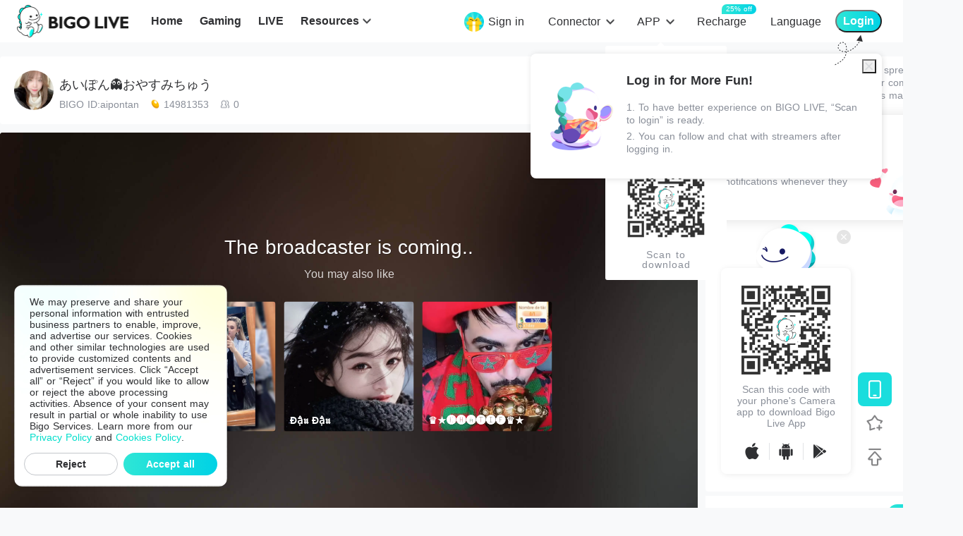

--- FILE ---
content_type: text/html; charset=utf-8
request_url: https://www.bigo.tv/610752163
body_size: 74675
content:
<!doctype html>
<html data-n-head-ssr lang="en" class="default-layout-html-style" data-n-head="%7B%22lang%22:%7B%22ssr%22:%22en%22%7D,%22class%22:%7B%22ssr%22:%5B%22default-layout-html-style%22%5D%7D%7D">
  <head >
    <title>Watch あいぽん👻おやすみちゅう Live Stream on BIGO LIVE</title><meta data-n-head="ssr" charset="utf-8"><meta data-n-head="ssr" data-hid="viewport" name="viewport" content="width=device-width, initial-scale=1, maximum-scale=5, minimum-scale=1"><meta data-n-head="ssr" name="google-site-verification" content="fK_CSs0lIl35O-9gx32fS7uzMbj8VhN9OgHhXdnu4fc"><meta data-n-head="ssr" data-hid="og:site_name" property="og:site_name" content="www.bigo.tv"><meta data-n-head="ssr" data-hid="al:ios:app_store_id" property="al:ios:app_store_id" content="1077137248"><meta data-n-head="ssr" data-hid="al:ios:app_name" property="al:ios:app_name" content="BIGO LIVE"><meta data-n-head="ssr" data-hid="al:android:package" property="al:android:package" content="sg.bigo.live"><meta data-n-head="ssr" data-hid="al:android:app_name" property="al:android:app_name" content="BIGO LIVE"><meta data-n-head="ssr" data-hid="apple-mobile-web-app-title" property="apple-mobile-web-app-title" content="BIGO LIVE"><meta data-n-head="ssr" data-hid="og:type" property="og:type" content="website"><meta data-n-head="ssr" data-hid="twitter:card" name="twitter:card" content="summary"><meta data-n-head="ssr" data-hid="twitter:site" name="twitter:site" content="@BIGOLIVEapp"><meta data-n-head="ssr" data-hid="facebook-domain-verification" name="facebook-domain-verification" content="4iqb2rg7wxmqtxvp2z2rzomh1shufb"><meta data-n-head="ssr" http-equiv="Content-Security-Policy" content="upgrade-insecure-requests"><meta data-n-head="ssr" data-hid="charset" charset="utf-8"><meta data-n-head="ssr" data-hid="mobile-web-app-capable" name="mobile-web-app-capable" content="yes"><meta data-n-head="ssr" data-hid="theme-color" name="theme-color" content="#f5f7fa"><meta data-n-head="ssr" data-hid="og:image:width" name="og:image:width" property="og:image:width" content="512"><meta data-n-head="ssr" data-hid="og:image:height" name="og:image:height" property="og:image:height" content="512"><meta data-n-head="ssr" data-hid="al:web:url" property="al:web:url" content="https://www.bigo.tv/610752163"><meta data-n-head="ssr" data-hid="og:url" property="og:url" content="https://www.bigo.tv/610752163"><meta data-n-head="ssr" data-hid="twitter:url" name="twitter:url" content="https://www.bigo.tv/610752163"><meta data-n-head="ssr" data-hid="i18n-og" property="og:locale" content="en"><meta data-n-head="ssr" data-hid="i18n-og-alt-ar" property="og:locale:alternate" content="ar"><meta data-n-head="ssr" data-hid="i18n-og-alt-de" property="og:locale:alternate" content="de"><meta data-n-head="ssr" data-hid="i18n-og-alt-es" property="og:locale:alternate" content="es"><meta data-n-head="ssr" data-hid="i18n-og-alt-fr" property="og:locale:alternate" content="fr"><meta data-n-head="ssr" data-hid="i18n-og-alt-hi" property="og:locale:alternate" content="hi"><meta data-n-head="ssr" data-hid="i18n-og-alt-id" property="og:locale:alternate" content="id"><meta data-n-head="ssr" data-hid="i18n-og-alt-it" property="og:locale:alternate" content="it"><meta data-n-head="ssr" data-hid="i18n-og-alt-ja" property="og:locale:alternate" content="ja"><meta data-n-head="ssr" data-hid="i18n-og-alt-ko" property="og:locale:alternate" content="ko"><meta data-n-head="ssr" data-hid="i18n-og-alt-my" property="og:locale:alternate" content="my"><meta data-n-head="ssr" data-hid="i18n-og-alt-ms" property="og:locale:alternate" content="ms"><meta data-n-head="ssr" data-hid="i18n-og-alt-nl" property="og:locale:alternate" content="nl"><meta data-n-head="ssr" data-hid="i18n-og-alt-pl" property="og:locale:alternate" content="pl"><meta data-n-head="ssr" data-hid="i18n-og-alt-pt" property="og:locale:alternate" content="pt"><meta data-n-head="ssr" data-hid="i18n-og-alt-ro" property="og:locale:alternate" content="ro"><meta data-n-head="ssr" data-hid="i18n-og-alt-ru" property="og:locale:alternate" content="ru"><meta data-n-head="ssr" data-hid="i18n-og-alt-sv" property="og:locale:alternate" content="sv"><meta data-n-head="ssr" data-hid="i18n-og-alt-th" property="og:locale:alternate" content="th"><meta data-n-head="ssr" data-hid="i18n-og-alt-tr" property="og:locale:alternate" content="tr"><meta data-n-head="ssr" data-hid="i18n-og-alt-vi" property="og:locale:alternate" content="vi"><meta data-n-head="ssr" data-hid="i18n-og-alt-zh" property="og:locale:alternate" content="zh"><meta data-n-head="ssr" data-hid="i18n-og-alt-zh-TW" property="og:locale:alternate" content="zh_TW"><meta data-n-head="ssr" data-hid="i18n-og-alt-fil" property="og:locale:alternate" content="fil"><meta data-n-head="ssr" data-hid="title" name="title" content="Watch あいぽん👻おやすみちゅう Live Stream on BIGO LIVE"><meta data-n-head="ssr" data-hid="og:title" property="og:title" content="あいぽん👻おやすみちゅう - BIGO LIVE"><meta data-n-head="ssr" data-hid="description" name="description" content="あいぽん👻おやすみちゅう streams live on BIGO LIVE! Watch live streams right away, sign up to chat, support あいぽん👻おやすみちゅう on BIGO and make new friends."><meta data-n-head="ssr" data-hid="og:description" property="og:description" content="It won&#x27;t be a party without you! #BIGOLIVE"><meta data-n-head="ssr" data-hid="keywords" name="keywords" content="live,game stream,pubg,mobile legends,gta5,dota2,lol,esportse"><meta data-n-head="ssr" data-hid="al:ios:url" property="al:ios:url" content="bigolive://livevideoshow?roomid=0&amp;uid=441016381&amp;visitor=1"><meta data-n-head="ssr" data-hid="al:android:url" property="al:android:url" content="bigolive://livevideoshow?roomid=0&amp;uid=441016381&amp;visitor=1"><meta data-n-head="ssr" data-hid="og:image" property="og:image" content="https://esx.bigo.sg/live/4hb/0TxUZm.jpg?auth-token=O7eUcpZpaT4Phi6BvvpiSKhuyIU-_GVgQgw83kXCHCI:eyJhIjo2MCwiYyI6ImJpZ29fZGJfcXJ5LWEtIiwiZSI6MTc2ODgwMTY0NiwicyI6IjEifQ"><meta data-n-head="ssr" data-hid="twitter:title" name="twitter:title" content="あいぽん👻おやすみちゅう - BIGO LIVE"><meta data-n-head="ssr" data-hid="twitter:description" name="twitter:description" content="It won&#x27;t be a party without you! #BIGOLIVE"><meta data-n-head="ssr" data-hid="twitter:image" name="twitter:image" content="https://esx.bigo.sg/live/4hb/0TxUZm.jpg?auth-token=O7eUcpZpaT4Phi6BvvpiSKhuyIU-_GVgQgw83kXCHCI:eyJhIjo2MCwiYyI6ImJpZ29fZGJfcXJ5LWEtIiwiZSI6MTc2ODgwMTY0NiwicyI6IjEifQ"><link data-n-head="ssr" rel="apple-touch-icon" href="/apple-touch-icon.png"><link data-n-head="ssr" data-hid="favicon" rel="icon" type="image/x-icon" href="/favicon.ico"><link data-n-head="ssr" rel="preconnect" href="https://www.googletagmanager.com/" crossorigin="true"><link data-n-head="ssr" rel="dns-prefetch" href="https://www.googletagmanager.com/"><link data-n-head="ssr" data-hid="shortcut-icon" rel="shortcut icon" href="https://static-web.hzmk.site/as/bigo-static/www.bigo.tv/img/logo_icon.png"><link data-n-head="ssr" data-hid="apple-touch-icon" rel="apple-touch-icon" href="https://static-web.hzmk.site/as/bigo-static/www.bigo.tv/img/logo_icon2.png" sizes="512x512"><link data-n-head="ssr" rel="manifest" href="/_nuxt_cdn_/manifest.e5ef064a.json" data-hid="manifest"><link data-n-head="ssr" rel="stylesheet" data-hid="videojscss" href="/basic-resources/rovideo-js-7.20.2.min.css" head="true"><link data-n-head="ssr" data-hid="i18n-alt-ar" rel="alternate" href="https://www.bigo.tv/ar/610752163" hreflang="ar"><link data-n-head="ssr" data-hid="i18n-alt-de" rel="alternate" href="https://www.bigo.tv/de/610752163" hreflang="de"><link data-n-head="ssr" data-hid="i18n-alt-es" rel="alternate" href="https://www.bigo.tv/es/610752163" hreflang="es"><link data-n-head="ssr" data-hid="i18n-alt-fr" rel="alternate" href="https://www.bigo.tv/fr/610752163" hreflang="fr"><link data-n-head="ssr" data-hid="i18n-alt-hi" rel="alternate" href="https://www.bigo.tv/hi/610752163" hreflang="hi"><link data-n-head="ssr" data-hid="i18n-alt-id" rel="alternate" href="https://www.bigo.tv/id/610752163" hreflang="id"><link data-n-head="ssr" data-hid="i18n-alt-it" rel="alternate" href="https://www.bigo.tv/it/610752163" hreflang="it"><link data-n-head="ssr" data-hid="i18n-alt-ja" rel="alternate" href="https://www.bigo.tv/ja/610752163" hreflang="ja"><link data-n-head="ssr" data-hid="i18n-alt-ko" rel="alternate" href="https://www.bigo.tv/ko/610752163" hreflang="ko"><link data-n-head="ssr" data-hid="i18n-alt-my" rel="alternate" href="https://www.bigo.tv/mm/610752163" hreflang="my"><link data-n-head="ssr" data-hid="i18n-alt-ms" rel="alternate" href="https://www.bigo.tv/ms/610752163" hreflang="ms"><link data-n-head="ssr" data-hid="i18n-alt-nl" rel="alternate" href="https://www.bigo.tv/nl/610752163" hreflang="nl"><link data-n-head="ssr" data-hid="i18n-alt-pl" rel="alternate" href="https://www.bigo.tv/pl/610752163" hreflang="pl"><link data-n-head="ssr" data-hid="i18n-alt-pt" rel="alternate" href="https://www.bigo.tv/pt/610752163" hreflang="pt"><link data-n-head="ssr" data-hid="i18n-alt-ro" rel="alternate" href="https://www.bigo.tv/ro/610752163" hreflang="ro"><link data-n-head="ssr" data-hid="i18n-alt-ru" rel="alternate" href="https://www.bigo.tv/ru/610752163" hreflang="ru"><link data-n-head="ssr" data-hid="i18n-alt-sv" rel="alternate" href="https://www.bigo.tv/se/610752163" hreflang="sv"><link data-n-head="ssr" data-hid="i18n-alt-th" rel="alternate" href="https://www.bigo.tv/th/610752163" hreflang="th"><link data-n-head="ssr" data-hid="i18n-alt-tr" rel="alternate" href="https://www.bigo.tv/tr/610752163" hreflang="tr"><link data-n-head="ssr" data-hid="i18n-alt-vi" rel="alternate" href="https://www.bigo.tv/vi/610752163" hreflang="vi"><link data-n-head="ssr" data-hid="i18n-alt-zh" rel="alternate" href="https://www.bigo.tv/cn/610752163" hreflang="zh"><link data-n-head="ssr" data-hid="i18n-alt-zh-TW" rel="alternate" href="https://www.bigo.tv/tw/610752163" hreflang="zh-TW"><link data-n-head="ssr" data-hid="i18n-alt-en" rel="alternate" href="https://www.bigo.tv/610752163" hreflang="en"><link data-n-head="ssr" data-hid="i18n-alt-fil" rel="alternate" href="https://www.bigo.tv/ph/610752163" hreflang="fil"><link data-n-head="ssr" data-hid="i18n-xd" rel="alternate" href="https://www.bigo.tv/610752163" hreflang="x-default"><link data-n-head="ssr" data-hid="i18n-can" rel="canonical" href="https://www.bigo.tv/610752163"><script data-n-head="ssr" data-hid="assets-load-monitor" src="/basic-resources/roassets-load-monitor-3.1.1.min.js" rel="preconnect" head="true"></script><script data-n-head="ssr" data-hid="appsflyer-pba-sdk" src="/basic-resources/pba-sdk.js" rel="preconnect" head="true"></script><script data-n-head="ssr" data-hid="ad-ga" head="true">(function (w,d,s,l,i){w[l]=w[l]||[];w[l].push({'gtm.start':new Date().getTime(),event:'gtm.js'});var f=d.getElementsByTagName(s)[0],j=d.createElement(s),dl=l!='dataLayer'?'&l='+l:'';j.async=true;j.src='https://www.googletagmanager.com/gtm.js?id='+i+dl;f.parentNode.insertBefore(j,f);})(window,document,'script','dataLayer','GTM-TTJNJK6');</script><script data-n-head="ssr" data-hid="yandex-script" head="true">(function(m,e,t,r,i,k,a){m[i]=m[i]||function(){(m[i].a=m[i].a||[]).push(arguments)};
      m[i].l=1*new Date();
      for (var j = 0; j < document.scripts.length; j++) {if (document.scripts[j].src === r) { return; }}
      k=e.createElement(t),a=e.getElementsByTagName(t)[0],k.async=1,k.src=r,a.parentNode.insertBefore(k,a)})
      (window, document, "script", "https://mc.yandex.ru/metrika/tag.js", "ym");
   
      ym(97239311, "init", {
           clickmap:true,
           trackLinks:true,
           accurateTrackBounce:true,
           webvisor:true
      });</script><script data-n-head="ssr" data-hid="videojs" src="/basic-resources/bigo-pc-7.20.2.js" head="true" defer></script><script data-n-head="ssr" data-hid="structured-data" type="application/ld+json">{&quot;@context&quot;:&quot;https:&#x2F;&#x2F;schema.org&quot;,&quot;@type&quot;:&quot;VideoObject&quot;,&quot;url&quot;:&quot;https:&#x2F;&#x2F;www.bigo.tv&#x2F;610752163&quot;,&quot;logo&quot;:&quot;https:&#x2F;&#x2F;static-web.hzmk.site&#x2F;as&#x2F;bigo-static&#x2F;www.bigo.tv&#x2F;img&#x2F;logo_icon_112x112.png&quot;,&quot;description&quot;:&quot;あいぽん👻おやすみちゅう streams live on BIGO LIVE! Watch live streams right away, sign up to chat, support あいぽん👻おやすみちゅう on BIGO and make new friends.&quot;,&quot;name&quot;:&quot;Watch あいぽん👻おやすみちゅう Live Stream on BIGO LIVE&quot;,&quot;thumbnailUrl&quot;:[&quot;https:&#x2F;&#x2F;esx.bigo.sg&#x2F;live&#x2F;4hb&#x2F;0TxUZm.jpg?auth-token&#x3D;O7eUcpZpaT4Phi6BvvpiSKhuyIU-_GVgQgw83kXCHCI:eyJhIjo2MCwiYyI6ImJpZ29fZGJfcXJ5LWEtIiwiZSI6MTc2ODgwMTY0NiwicyI6IjEifQ&quot;],&quot;uploadDate&quot;:&quot;2026-01-17T05:10:46.793Z&quot;,&quot;embedUrl&quot;:&quot;https:&#x2F;&#x2F;www.bigo.tv&#x2F;610752163&quot;,&quot;author&quot;:{&quot;@type&quot;:&quot;Person&quot;,&quot;name&quot;:&quot;あいぽん👻おやすみちゅう&quot;,&quot;url&quot;:&quot;https:&#x2F;&#x2F;www.bigo.tv&#x2F;user&#x2F;610752163&quot;,&quot;image&quot;:&quot;https:&#x2F;&#x2F;esx.bigo.sg&#x2F;live&#x2F;4hb&#x2F;0TxUZm.jpg?auth-token&#x3D;O7eUcpZpaT4Phi6BvvpiSKhuyIU-_GVgQgw83kXCHCI:eyJhIjo2MCwiYyI6ImJpZ29fZGJfcXJ5LWEtIiwiZSI6MTc2ODgwMTY0NiwicyI6IjEifQ&quot;},&quot;publication&quot;:[{&quot;@type&quot;:&quot;BroadcastEvent&quot;,&quot;isLiveBroadcast&quot;:true,&quot;startDate&quot;:&quot;2026-01-16T05:10:46.793Z&quot;,&quot;endDate&quot;:&quot;2026-01-18T05:10:46.793Z&quot;}],&quot;potentialAction&quot;:{&quot;@type&quot;:&quot;SearchAction&quot;,&quot;target&quot;:{&quot;@type&quot;:&quot;EntryPoint&quot;,&quot;urlTemplate&quot;:&quot;https:&#x2F;&#x2F;www.bigo.tv&#x2F;search&#x2F;{search_term_string}&quot;},&quot;query-input&quot;:&quot;required name&#x3D;search_term_string&quot;}}</script><noscript data-n-head="ssr" data-hid="ad-ga-noscript"><iframe src="https://www.googletagmanager.com/ns.html?id=GTM-TTJNJK6"
       height="0" width="0" style="display:none;visibility:hidden"></iframe></noscript><noscript data-n-head="ssr" data-hid="yandex-noscript"><div><img src="https://mc.yandex.ru/watch/97239311" style="position:absolute; left:-9999px;" alt="" /></div></noscript><link rel="preload" href="/_nuxt_cdn_/runtime.dfdb02.js" as="script"><link rel="preload" href="/_nuxt_cdn_/commons.app.2c6a69.js" as="script"><link rel="preload" href="/_nuxt_cdn_/vendors.app.52f40e.js" as="script"><link rel="preload" href="/_nuxt_cdn_/app.24dee2.js" as="script"><link rel="preload" href="/_nuxt_cdn_/92.a0b2e6.js" as="script"><link rel="preload" href="/_nuxt_cdn_/13.04493d.js" as="script"><style data-vue-ssr-id="0678138c:0 4c7c2cdc:0 d2c6de3e:0 1f2fef50:0 3ae4d965:0 17c18520:0 3054ffa7:0 e5555b44:0 74f05409:0 8dc5273c:0 498fc300:0 59e08ceb:0 5e5d2354:0 336c51ca:0 4c91af2a:0 6f51a686:0 530ffc4a:0 b1deeba6:0 52b6bd7e:0 153292e9:0 0d4e823b:0">.bg-toast{position:fixed;bottom:100px;left:50%;box-sizing:border-box;max-width:80%;line-height:36px;padding:10px 20px;transform:translateX(-50%);-webkit-transform:translateX(-50%);text-align:center;z-index:19999;font-size:16px;color:#fff;border-radius:5px;background:rgba(0,0,0,.7);animation:show-toast .5s;-webkit-animation:show-toast .5s;overflow:hidden;text-overflow:ellipsis;white-space:nowrap}.bg-toast.mobile{font-size:.4rem;line-height:.48rem}.bg-toast.bg-word-wrap{max-width:80%;white-space:inherit;height:auto}.bg-toast.bg-toast-top{top:50px;bottom:inherit}.bg-toast.bg-toast-center{top:50%;margin-top:-20px;bottom:inherit}.bg-toast.bg-toast-bottom{bottom:200px}@-webkit-keyframes show-toast{0%{opacity:0}to{opacity:1}}@keyframes show-toast{0%{opacity:0}to{opacity:1}}
.nuxt-progress{position:fixed;top:0;left:0;right:0;height:2px;width:0;opacity:1;transition:width .1s,opacity .4s;background-color:#fff;z-index:999999}.nuxt-progress.nuxt-progress-notransition{transition:none}.nuxt-progress-failed{background-color:red}
.container[data-v-4231a43c]{min-width:1080px}.container .page-wrapper[data-v-4231a43c]{padding-top:60px;padding-bottom:80px;margin:0 auto}
article,aside,details,figcaption,figure,footer,header,hgroup,nav,section,summary{display:block}audio,canvas,video{display:inline-block}audio:not([controls]){display:none;height:0}[hidden],template{display:none}html{background:#f8f9fa;color:#000}*,:after,:before{margin:0;padding:0;box-sizing:border-box}li,ul{list-style-type:none}a{background:transparent;color:inherit}a:focus{outline:thin dotted}a:active,a:hover{outline:0;cursor:pointer}abbr[title]{border-bottom:1px dotted}b,strong{font-weight:700}dfn{font-style:italic}mark{background:#ff0;color:#000}code,kbd,pre,samp{font-size:1em}pre{white-space:pre;white-space:pre-wrap;word-wrap:break-word}q:after,q:before{content:"";content:none}small{font-size:80%}sub,sup{font-size:75%;line-height:0;position:relative;vertical-align:baseline}sup{top:-.5em}sub{bottom:-.25em}svg:not(:root){overflow:hidden}figure{margin:0}fieldset{border:1px solid silver;margin:0 2px;padding:.35em .625em .75em}legend{border:0;padding:0;white-space:normal}button,input,select,textarea{font-size:100%;margin:0;vertical-align:baseline}button,input{line-height:normal}button,select{text-transform:none}button,html input[type=button],input[type=reset],input[type=submit]{-webkit-appearance:button;cursor:pointer}button[disabled],input[disabled]{cursor:default}button::-moz-focus-inner,input::-moz-focus-inner{border:0;padding:0}textarea{overflow:auto;vertical-align:top}table{border-collapse:collapse;border-spacing:0}input[type=search]{-webkit-appearance:textfield;box-sizing:content-box}input[type=search]::-webkit-search-cancel-button,input[type=search]::-webkit-search-decoration{appearance:none;-webkit-appearance:none}input[type=checkbox],input[type=radio]{box-sizing:border-box;padding:0}.bg-toast{position:fixed;bottom:100px;left:50%;box-sizing:border-box;max-width:80%;line-height:36px;padding:10px 20px;transform:translateX(-50%);-webkit-transform:translateX(-50%);text-align:center;z-index:19999;font-size:16px;color:#fff;border-radius:5px;background:rgba(0,0,0,.7);animation:show-toast .5s;-webkit-animation:show-toast .5s;overflow:hidden;text-overflow:ellipsis;white-space:nowrap}.bg-toast.mobile{font-size:.4rem;line-height:.48rem}.bg-toast.bg-word-wrap{max-width:80%;white-space:inherit;height:auto}.bg-toast.bg-toast-top{top:50px;bottom:inherit}.bg-toast.bg-toast-center{top:50%;margin-top:-20px;bottom:inherit}.bg-toast.bg-toast-bottom{bottom:200px}@-webkit-keyframes show-toast{0%{opacity:0}to{opacity:1}}@keyframes show-toast{0%{opacity:0}to{opacity:1}}h1,h2,h3{font-weight:400}i{font-style:normal;text-align:center}i,li{display:inline-block}button:not(.blog-article-content button):not(.blog-mobile-article-content button){border:0;outline:0;background:transparent}a{display:inline-block;outline:none}a:focus{outline:0}input::-webkit-inner-spin-button,input::-webkit-outer-spin-button{-webkit-appearance:none;margin:0}input[type=number]{-moz-appearance:textfield}.section-title-box{margin-bottom:24px;margin-top:45px}.section-title-box .section-title{display:inline-block;margin-right:30px;line-height:35px;font-size:28px;color:#3a5161;vertical-align:middle}.section-title-box .section-title-more{float:right;position:relative;top:9px;font-size:14px;color:#0dc}.section-title-box .section-title-more:hover{color:#00caba}.live-sort-list{display:flex}.live-sort-list .live-sort-list__item{display:flex;justify-content:center;align-items:center;padding:0 10px;min-width:66px;height:30px;border-radius:31px;font-size:16px;font-weight:500;line-height:22px;margin-right:12px;border:1px solid #e1e3e6;color:#2f3033;background:#f8f9fa}.live-sort-list .live-sort-list__item:hover{box-shadow:0 2px 4px 0 rgba(0,0,0,.1)}.live-sort-list .live-sort-list__item.active{color:#fff;background:linear-gradient(90deg,#2ee6d6,#00d2e5);border:1px solid #0dc;font-weight:600}.default-layout-html-style{min-width:1340px;overflow-x:scroll}.default-layout-body-style{min-width:1080px}html{font-size:14px;word-spacing:1px;overflow-x:hidden;-ms-text-size-adjust:100%;-webkit-text-size-adjust:100%;-moz-osx-font-smoothing:grayscale;-webkit-font-smoothing:antialiased}.van-toast{z-index:10000!important}h1,h2,h3,h4,h5,h6{margin:0}a{color:#333;text-decoration:none;-webkit-tap-highlight-color:rgba(255,255,255,0)}ol,p,ul{margin:0}ol,ul{padding:0}li{list-style:none}img{border:0}img[src=""]{width:auto;height:auto}form{margin:0}input:not(.blog-article-content input):not(.blog-mobile-article-content input),select:not(.blog-article-content select):not(.blog-mobile-article-content select){color:#333;margin:0;padding:0;border:none;outline:none;-webkit-appearance:none}textarea:not(.blog-article-content textarea):not(.blog-mobile-article-content textarea){color:#333;padding:0;border:none;outline:none;-webkit-appearance:none;resize:none}table:not(.blog-article-content table):not(.blog-mobile-article-content table){border-collapse:collapse;text-align:center}td:not(.blog-article-content td):not(.blog-mobile-article-content td),th:not(.blog-article-content th):not(.blog-mobile-article-content th){padding:0}.clearfix:after{content:"";display:block;clear:both;height:0}.clearfix{zoom:1}.def-container{min-width:1080px}.def-container .page-wrapper{padding-top:60px;margin:0 auto}
@font-face{font-family:iconFont;src:url(/_nuxt_cdn_/fonts/3af112a.eot);src:url(/_nuxt_cdn_/fonts/3af112a.eot#iefix) format("embedded-opentype"),url(/_nuxt_cdn_/fonts/79ed7d9.ttf) format("truetype"),url(/_nuxt_cdn_/fonts/8031491.woff) format("woff"),url(/_nuxt_cdn_/img/icomoon.15a347.svg#icomoon) format("svg");font-weight:400;font-style:normal;font-display:swap}@font-face{font-family:PyeongChangPeace;src:url(/_nuxt_cdn_/fonts/e75cb1e.otf) format("opentype"),url(/_nuxt_cdn_/fonts/8a89070.ttf) format("truetype");font-weight:400;font-style:normal;font-display:swap}@font-face{font-family:JDZhengHT-EN;src:url(/_nuxt_cdn_/fonts/3f431f3.ttf) format("truetype");font-weight:400;font-style:normal;font-display:swap}.PageHead-Component[data-v-511e8002]{position:fixed;left:0;top:0;width:100%;min-width:1080px;min-height:55px;z-index:9999;background:#fff;padding-bottom:5px}.head-left[data-v-511e8002]{float:left;position:relative;min-height:55px;margin-left:24px}.head-left .logo-head[data-v-511e8002]{position:relative;top:7px;float:left}.head-left .logo-head a[data-v-511e8002]{display:inline-block}.head-left .logo-head a[data-v-511e8002],.head-left .logo-head a img[data-v-511e8002]{width:158.47px;height:46px}.head-left .nav[data-v-511e8002]{position:relative;top:18px;display:inline-block;margin-left:8px}.head-left .nav li[data-v-511e8002]{float:left;margin-left:24px}.head-left .nav li a[data-v-511e8002]{display:inline-block;font-size:16px;font-weight:600;color:#2f3033;height:24px;display:flex;align-items:center;max-width:120px;position:relative}.head-left .nav li a.active[data-v-511e8002],.head-left .nav li a[data-v-511e8002]:hover{color:#00decb}.head-right[data-v-511e8002]{position:relative;top:20px;float:right;margin-right:30px}.head-right .head-right__tools[data-v-511e8002]{float:left}.head-right .head-right__tools li[data-v-511e8002]{float:left;position:relative;margin-left:34px}.head-right .head-right__tools li.with-tooltip[data-v-511e8002]{position:relative}.head-right .head-right__tools li.with-tooltip .icon-sale_pc[data-v-511e8002]{position:absolute;right:-26px;top:-8px}.head-right .head-right__tools li a[data-v-511e8002]{font-size:16px;font-weight:500;color:#2f3033;line-height:22px}.head-right .head-right__tools li[data-v-511e8002]:first-child{margin-left:20px}.head-right .head-right__tools li .right-max-width[data-v-511e8002]{display:inline-block}.head-right .head-right__tools .btn-lang[data-v-511e8002]{position:relative}.head-right .hover-blue[data-v-511e8002]:hover{color:#00decb}.head-right .head-right__tool-app .recharge[data-v-511e8002]{position:relative}.head-right .head-right__tool-app .recharge .buff[data-v-511e8002]{position:absolute;top:-14px;left:50%;padding:0 6px;text-align:center;width:-webkit-max-content;width:-moz-max-content;width:max-content;font-size:10px;height:14px;line-height:14px;border-radius:7px 7px 7px 0;color:#fff;background:linear-gradient(90deg,#2ee6d6,#00d2e5)}.head-right .head-right__tool-app.signed-in-entry[data-v-511e8002]{display:flex;align-items:flex-start}.head-right .head-right__tool-app.signed-in-entry .signed-icon[data-v-511e8002]{position:relative;display:inline-block;top:-3px;margin-right:6px}.head-right .head-right__tool-app:hover .load-box-transparent[data-v-511e8002]{display:block;-webkit-animation:opacity01-data-v-511e8002 .5s;animation:opacity01-data-v-511e8002 .5s}.head-right .head-right__tool-app:hover .hover-blue[data-v-511e8002]{color:#00decb}.head-right .head-right__tool-app:hover .icon-arrow[data-v-511e8002]:after{background-image:url([data-uri])}.head-right .head-right__tool-app .icon-arrow[data-v-511e8002]{position:relative;padding-right:18px}.head-right .head-right__tool-app .icon-arrow[data-v-511e8002]:after{position:absolute;top:4px;right:-3px;content:"";display:inline-block;width:14px;height:14px;background-repeat:no-repeat;background-position:50%;background-size:cover;background-image:url([data-uri])}.head-right .load-box-transparent[data-v-511e8002]{display:none;position:absolute;left:-45px;top:15px;padding-top:30px;transform-origin:100% 0;background:transparent}.head-right .load-box-transparent .pay-btns[data-v-511e8002]{background:#fff;padding:18px 24px 0;border-radius:4px}.head-right .load-box-transparent .pay-btns .pay-btn[data-v-511e8002]{white-space:nowrap;color:#2f3033;font-size:14px;font-weight:500;padding-bottom:18px}.head-right .load-box-transparent .pay-btns .pay-btn[data-v-511e8002]:hover{color:#00decb;cursor:pointer}.head-right .load-box-transparent .load-box[data-v-511e8002]{background:#fff;transform-origin:100% 0;border-radius:3px;padding:20px 24px 5px;position:relative}.head-right .load-box-transparent .load-box[data-v-511e8002]:before{content:"";position:absolute;top:-4px;left:75px;width:7px;height:7px;transform:rotate(45deg);background:#fff}.head-right .load-box-transparent .load-box .load-box__btns li[data-v-511e8002]{white-space:nowrap;display:block;float:none;margin-left:0;margin-bottom:15px;overflow:hidden}.head-right .load-box-transparent .load-box .load-box__btns li a[data-v-511e8002]{font-size:14px;font-weight:500;color:#2f3033;line-height:14px}.head-right .load-box-transparent .load-box .load-box__btns li a[data-v-511e8002]:before{content:"";display:inline-block;width:20px;height:20px;margin-right:10px;vertical-align:sub;background-size:cover}.head-right .load-box-transparent .load-box .load-box__btns li a[data-v-511e8002]:hover{color:#00decb}.head-right .load-box-transparent .load-box .load-box__btns li .icon-new[data-v-511e8002]:after{content:"new";display:inline-block;width:29px;text-align:center;height:18px;margin-left:16px;font-size:10px;font-weight:500;color:#fff;line-height:18px;background:#f36;border-radius:9px;vertical-align:top}.head-right .load-box-transparent .load-box .load-box__btns li .icon-computer-new[data-v-511e8002]:before{background-image:url([data-uri])}.head-right .load-box-transparent .load-box .load-box__btns li .icon-computer-new[data-v-511e8002]:hover:before{background-image:url([data-uri])}.head-right .load-box-transparent .load-box .load-box__btns li .icon-obs[data-v-511e8002]:before,.head-right .load-box-transparent .load-box .load-box__btns li .icon-obs[data-v-511e8002]:hover:before{background-image:url([data-uri])}.head-right .load-box-transparent .load-box .load-box__btns li .icon-computer[data-v-511e8002]:before{background-image:url([data-uri])}.head-right .load-box-transparent .load-box .load-box__btns li .icon-computer[data-v-511e8002]:hover:before{background-image:url([data-uri])}.head-right .load-box-transparent .load-box .load-box__btns li .icon-appStore[data-v-511e8002]:before{background-image:url([data-uri])}.head-right .load-box-transparent .load-box .load-box__btns li .icon-appStore[data-v-511e8002]:hover:before{background-image:url([data-uri])}.head-right .load-box-transparent .load-box .load-box__btns li .icon-android[data-v-511e8002]:before{background-image:url([data-uri])}.head-right .load-box-transparent .load-box .load-box__btns li .icon-android[data-v-511e8002]:hover:before{background-image:url([data-uri])}.head-right .load-box-transparent .load-box .load-box__btns li .icon-googlePlay[data-v-511e8002]:before{background-image:url([data-uri])}.head-right .load-box-transparent .load-box .load-box__btns li .icon-googlePlay[data-v-511e8002]:hover:before{background-image:url([data-uri])}.head-right .load-box-transparent .load-box .load-box__btns li .icon-microsoft[data-v-511e8002]:before{background-image:url([data-uri])}.head-right .load-box-transparent .load-box .load-box__btns li .icon-microsoft[data-v-511e8002]:hover:before{background-image:url([data-uri])}.head-right .load-box-transparent .load-box__signed-in[data-v-511e8002]{width:201px;padding:0 0 14px;color:#2f3033;font-size:14px;font-weight:500}.head-right .load-box-transparent .load-box__download-code[data-v-511e8002]{position:relative;top:-5px;display:block;width:124px;height:124px;margin:auto auto 5px}.head-right .load-box-transparent .load-box__tips[data-v-511e8002]{width:100%;margin-bottom:10px;text-align:center;letter-spacing:1px;font-size:14px;font-weight:500;color:#8a8f99;line-height:14px}.head-right .load-box-transparent.load-box-block[data-v-511e8002]{display:block}.head-right .load-box-transparent .user-center[data-v-511e8002]{padding:24px 22px 8px;border-radius:12px;background:#fff;box-shadow:1px 1px 8px 0 rgba(0,0,0,.1);width:100px}.head-right .load-box-transparent .user-center .help-btn[data-v-511e8002]{flex-shrink:0;color:#000;text-align:center;font-size:14px;font-weight:400;line-height:17px;margin-bottom:16px}.head-right .load-box-transparent .user-center .help-btn[data-v-511e8002]:hover{color:#00decb;cursor:pointer}.head-right .user-center-box[data-v-511e8002]{left:inherit;right:0}.head-right .head-right__login[data-v-511e8002]{position:relative;float:left;margin-left:20px}.head-right .head-right__login__btn[data-v-511e8002]{position:relative;top:-6px;display:flex;justify-content:center;align-items:center;padding:0 8px;font-size:16px;font-weight:600;color:#fff;min-width:66px;height:32px;background:linear-gradient(90deg,#2ee6d6,#00d2e5);border-radius:16px}.head-right .head-right__login__btn__text[data-v-511e8002]{display:inline-block;max-width:100px;overflow:hidden;text-overflow:ellipsis;white-space:nowrap}.head-right .head-right__login__btn[data-v-511e8002]:hover{opacity:.8}.head-right .head-right__login .first-in[data-v-511e8002]{position:absolute;width:498px;background-color:#fff;box-shadow:1px 1px 8px 0 rgba(0,0,0,.12);border-radius:8px;top:56px;right:0;display:flex;justify-content:center;align-items:center;padding:28px 24px}.head-right .head-right__login .first-in .first-in-tips[data-v-511e8002]{width:41px;height:45px;background-image:url([data-uri]);background-repeat:no-repeat;background-size:cover;position:absolute;right:26px;top:-28px}.head-right .head-right__login .first-in .first-in-logo[data-v-511e8002]{width:96px;height:96px;background-image:url(/_nuxt_cdn_/img/bigo2.df688e.png);background-repeat:no-repeat;background-size:cover;flex-shrink:0}.head-right .head-right__login .first-in .first-in-close[data-v-511e8002]{width:20px;height:20px;cursor:pointer;background-image:url([data-uri]);background-repeat:no-repeat;background-size:cover;position:absolute;right:8px;top:8px}.head-right .head-right__login .first-in .first-in-right[data-v-511e8002]{text-align:left;margin-left:16px;width:100%}.head-right .head-right__login .first-in .first-in-right .first-in-title[data-v-511e8002]{font-size:18px;font-weight:700;color:#2f3033;line-height:21px;margin-bottom:18px}.head-right .head-right__login .first-in .first-in-right .first-in-desc[data-v-511e8002]{font-size:14px;font-weight:400;color:#8a8f99;line-height:18px;margin-bottom:5px}.head-right .head-right__logined-box[data-v-511e8002]{float:right;position:relative;top:-12px;height:52px;margin-left:34px}.head-right .head-right__logined-box:hover .logined-box-blank[data-v-511e8002],.head-right .head-right__logined-box:hover .user-profile-fixed[data-v-511e8002]{display:block;-webkit-animation:opacity01-data-v-511e8002 .5s;animation:opacity01-data-v-511e8002 .5s}.head-right .head-right__logined-box .logined-box__avatar[data-v-511e8002]{float:left;width:45px;height:45px;margin-right:8px;overflow:hidden;border-radius:45px;box-shadow:0 0 1px #000}.head-right .head-right__logined-box .logined-box__avatar img[data-v-511e8002]{width:100%;height:100%}.head-right .head-right__logined-box .logined-box__nickname[data-v-511e8002]{position:relative;float:right;height:20px;max-width:100px;margin-top:12px;padding-right:20px;line-height:22px;font-size:16px;color:#999;font-weight:500;overflow:hidden;text-overflow:ellipsis;word-wrap:break-word;white-space:nowrap}.head-right .head-right__logined-box .logined-box__nickname[data-v-511e8002]:after{position:absolute;top:4px;right:0;content:"";display:inline-block;width:14px;height:14px;background-repeat:no-repeat;background-position:50%;background-size:cover;background-image:url([data-uri])}.head-right .head-right__logined-box .logined-box__nickname[data-v-511e8002]:hover{color:#00decb}.head-right .head-right__logined-box .logined-box__nickname[data-v-511e8002]:hover:after{background-image:url([data-uri])}.head-right .logined-box-blank[data-v-511e8002]{display:none;position:absolute;right:11px;top:50px;width:300px;height:30px}.head-right .user-profile-fixed[data-v-511e8002]{display:none;position:absolute;right:0;top:61px;width:300px;background:#fff;border:1px solid #eee;border-radius:4px}.head-right .user-profile-fixed .help[data-v-511e8002]{position:absolute;left:12px;top:14px;background-size:100% 100%;width:20px;height:20px;background-repeat:no-repeat;background-image:url([data-uri]);cursor:pointer}.head-right .user-profile-fixed .feedback[data-v-511e8002]{position:absolute;right:12px;top:14px;color:#979ca5;font-size:14px;font-weight:500;line-height:20px;text-align:right;cursor:pointer}.head-right .user-profile-fixed[data-v-511e8002]:after{content:"";display:inline-block;position:absolute;right:25px;top:-6px;width:10px;height:10px;transform:rotate(45deg);background:#fff;border-top:1px solid #eee;border-left:1px solid #eee}.head-right .user-profile-fixed .thumb-wrap-grade[data-v-511e8002]{position:relative;width:80px;height:82px;margin:20px auto auto}.head-right .user-profile-fixed .thumb-wrap-grade .thumb-box[data-v-511e8002]{width:80px;height:80px;overflow:hidden;border-radius:80px}.head-right .user-profile-fixed .thumb-wrap-grade .thumb-box img[data-v-511e8002]{display:block;width:80px;height:80px;border-radius:80px}.head-right .user-profile-fixed .thumb-wrap-grade .user-grade[data-v-511e8002]{position:absolute;box-sizing:content-box;bottom:0;left:50%;width:60px;height:22px;border:2px solid #fff;background:#fd809e;border-radius:22px;margin-left:-32px;text-align:center}.head-right .user-profile-fixed .thumb-wrap-grade .user-grade__num[data-v-511e8002]{display:inline-block;font-size:16px;color:#fff;line-height:22px}.head-right .user-profile-fixed .thumb-wrap-grade .user-grade__num[data-v-511e8002]:before{content:"";display:block;font-family:iconFont;float:left;font-size:14px;margin-right:5px;color:#fff99b}.head-right .user-profile-fixed .user-profile-userinfo[data-v-511e8002]{text-align:center;margin-top:16px;margin-bottom:24px;padding:0 10px}.head-right .user-profile-fixed .user-profile-userinfo .user-profile-userinfo__nickname[data-v-511e8002]{font-size:16px;font-weight:500;color:#2f3033;line-height:16px;margin-bottom:8px;overflow:hidden}.head-right .user-profile-fixed .user-profile-userinfo .user-profile-userinfo__bigoid[data-v-511e8002]{font-size:12px;font-weight:500;color:#c4c7cc;line-height:12px}.head-right .user-profile-fixed .balance-recharge[data-v-511e8002]{width:100%;padding:0 24px;display:flex;justify-content:center;align-items:center;cursor:pointer}.head-right .user-profile-fixed .balance-recharge .balance-recharge__left[data-v-511e8002]{font-size:14px;font-weight:500;color:#2f3033;line-height:14px;display:flex;justify-content:center;align-items:center}.head-right .user-profile-fixed .balance-recharge .balance-recharge__left .icon-diamond[data-v-511e8002]{margin:0 4px;background-repeat:no-repeat;background-image:url([data-uri]);background-size:cover;width:20px;height:20px}.head-right .user-profile-fixed .balance-recharge .balance-recharge__left .icon-diamond-arrow[data-v-511e8002]{background-image:url([data-uri]);background-size:100% 100%;background-repeat:no-repeat;width:16px;height:16px}.head-right .user-profile-fixed .official-partner-entry[data-v-511e8002]{margin:0 auto 8px;display:flex;justify-content:center;align-items:center;cursor:pointer}.head-right .user-profile-fixed .official-partner-entry_content[data-v-511e8002]{font-size:14px;font-weight:500;color:#2f3033;line-height:14px;display:flex;justify-content:center;align-items:center}.head-right .user-profile-fixed .official-partner-entry_content .icon-diamond-arrow[data-v-511e8002]{background-image:url([data-uri]);background-size:100% 100%;background-repeat:no-repeat;width:16px;height:16px}.head-right .user-profile-fixed .user-profile-recharge[data-v-511e8002]{display:flex;align-items:center;margin-top:16px;width:100%;justify-content:center}.head-right .user-profile-fixed .user-profile-recharge .recharge-btn[data-v-511e8002]{cursor:pointer;padding:0 16px;line-height:32px;height:32px;text-align:center;color:#fff;font-size:16px;font-weight:600;border-radius:28px;background:linear-gradient(90deg,#2ee5d6,#00d2e5)}.head-right .user-profile-fixed .user-profile-fixed__bottom[data-v-511e8002]{margin-top:24px;height:48px;width:100%;background:#fafafa}.head-right .user-profile-fixed .user-profile-fixed__bottom a[data-v-511e8002]{display:block;text-align:center;color:#3a5161;font-size:16px;font-weight:500}.head-right .user-profile-fixed .user-profile-fixed__bottom a[data-v-511e8002]:hover{color:#00decb}.head-right .user-profile-fixed .user-profile-fixed__bottom .btn-bottom[data-v-511e8002]{float:left;position:relative;width:50%;height:100%}.head-right .user-profile-fixed .user-profile-fixed__bottom .btn-profile[data-v-511e8002]{display:flex;justify-content:center;align-items:center}.head-right .user-profile-fixed .user-profile-fixed__bottom .btn-profile .btn-profile-before-icon[data-v-511e8002]{width:20px;height:20px;background-repeat:no-repeat;background-position:50%;background-size:100% 100%;background-image:url([data-uri]);margin-right:4px;flex-shrink:0}.head-right .user-profile-fixed .user-profile-fixed__bottom .btn-profile a[data-v-511e8002]{line-height:20px;font-size:14px;font-weight:500;color:#8a8f99;max-width:120px}.head-right .user-profile-fixed .user-profile-fixed__bottom .btn-profile[data-v-511e8002]:after{content:"|";position:absolute;right:0;top:13px;display:block;font-size:20px;color:#eee}.head-right .user-profile-fixed .user-profile-fixed__bottom .btn-logout[data-v-511e8002]{display:flex;justify-content:center;align-items:center}.head-right .user-profile-fixed .user-profile-fixed__bottom .btn-logout .btn-profile-before-icon-logout[data-v-511e8002]{width:20px;height:20px;background-repeat:no-repeat;background-position:50%;background-size:100% 100%;background-image:url([data-uri]);margin-right:4px;flex-shrink:0}.head-right .user-profile-fixed .user-profile-fixed__bottom .btn-logout a[data-v-511e8002]{line-height:20px;font-size:14px;font-weight:500;color:#8a8f99;max-width:120px}@-webkit-keyframes opacity01-data-v-511e8002{0%{opacity:0}to{opacity:1}}@keyframes opacity01-data-v-511e8002{0%{opacity:0}to{opacity:1}}
.blog-popover-pc[data-v-b1b845c2]{position:relative;float:left;margin-left:24px}
@-webkit-keyframes opacity01-data-v-122d36bd{0%{opacity:0}to{opacity:1}}@keyframes opacity01-data-v-122d36bd{0%{opacity:0}to{opacity:1}}.nav-tool[data-v-122d36bd]{position:relative}.nav-tool:hover .load-box-transparent[data-v-122d36bd]{display:block;-webkit-animation:opacity01-data-v-122d36bd .5s;animation:opacity01-data-v-122d36bd .5s}.nav-tool:hover .icon-arrow[data-v-122d36bd]:after{background-image:url([data-uri])}.nav-tool .icon-arrow[data-v-122d36bd]{overflow:hidden;font-size:16px;font-weight:600;color:#2f3033;height:24px;display:flex;align-items:center;max-width:200px;position:relative;padding-right:18px}.nav-tool .icon-arrow.active[data-v-122d36bd],.nav-tool .icon-arrow[data-v-122d36bd]:hover{color:#00decb}.nav-tool .icon-arrow[data-v-122d36bd]:after{position:absolute;top:50%;right:0;transform:translateY(-50%);content:"";display:inline-block;width:14px;height:14px;background-repeat:no-repeat;background-position:50%;background-size:cover;background-image:url([data-uri])}.nav-tool .load-box-transparent[data-v-122d36bd]{display:none;position:absolute;top:0;left:0;padding-top:29px;transform-origin:100% 0;min-width:160px;background:transparent}.nav-tool .load-box-transparent .load-box[data-v-122d36bd]{background:#fff;transform-origin:100% 0;padding:9px 14px 0;position:relative;box-shadow:0 3px 14px 2px rgba(0,0,0,.05),0 8px 10px 1px rgba(0,0,0,.06),0 5px 5px -3px rgba(0,0,0,.1);border-radius:6px;border:1px solid #dcdcdc}.nav-tool .load-box-transparent .load-box .load-box__btns li[data-v-122d36bd]{display:block;margin-left:0;margin-bottom:8px}.nav-tool .load-box-transparent .load-box .load-box__btns li span[data-v-122d36bd]{overflow:hidden;max-width:200px;text-overflow:ellipsis;white-space:nowrap;font-size:14px;font-weight:500;color:#2f3033;line-height:22px;cursor:pointer}.nav-tool .load-box-transparent .load-box .load-box__btns li span[data-v-122d36bd]:hover{color:#00decb}
.icon[data-v-5baa861c]{background-repeat:no-repeat;background-size:contain}
@-webkit-keyframes page-right-leave-data-v-4faba8c8{0%{transform:translateY(0)}20%{transform:translateY(10px)}to{transform:translateY(-500px)}}@keyframes page-right-leave-data-v-4faba8c8{0%{transform:translateY(0)}20%{transform:translateY(10px)}to{transform:translateY(-500px)}}@-webkit-keyframes page-right-leave-revert-data-v-4faba8c8{0%{transform:translateY(0)}20%{transform:translateY(-10px)}to{transform:translateY(500px)}}@keyframes page-right-leave-revert-data-v-4faba8c8{0%{transform:translateY(0)}20%{transform:translateY(-10px)}to{transform:translateY(500px)}}@-webkit-keyframes page-right-enter-data-v-4faba8c8{0%{transform:translateY(500px)}80%{transform:translateY(-10px)}to{transform:translateY(0)}}@keyframes page-right-enter-data-v-4faba8c8{0%{transform:translateY(500px)}80%{transform:translateY(-10px)}to{transform:translateY(0)}}@-webkit-keyframes page-right-enter-opacity-0-data-v-4faba8c8{0%{opacity:0}to{opacity:1}}@keyframes page-right-enter-opacity-0-data-v-4faba8c8{0%{opacity:0}to{opacity:1}}@-webkit-keyframes page-right-enter-opacity-100-data-v-4faba8c8{0%{opacity:0}10%{opacity:0}to{opacity:1}}@keyframes page-right-enter-opacity-100-data-v-4faba8c8{0%{opacity:0}10%{opacity:0}to{opacity:1}}@-webkit-keyframes page-right-enter-opacity-200-data-v-4faba8c8{0%{opacity:0}20%{opacity:0}to{opacity:1}}@keyframes page-right-enter-opacity-200-data-v-4faba8c8{0%{opacity:0}20%{opacity:0}to{opacity:1}}@-webkit-keyframes page-right-enter-opacity-300-data-v-4faba8c8{0%{opacity:0}30%{opacity:0}to{opacity:1}}@keyframes page-right-enter-opacity-300-data-v-4faba8c8{0%{opacity:0}30%{opacity:0}to{opacity:1}}@-webkit-keyframes page-right-enter-opacity-400-data-v-4faba8c8{0%{opacity:0}40%{opacity:0}to{opacity:1}}@keyframes page-right-enter-opacity-400-data-v-4faba8c8{0%{opacity:0}40%{opacity:0}to{opacity:1}}@-webkit-keyframes page-right-enter-revert-data-v-4faba8c8{0%{transform:translateY(-500px)}80%{transform:translateY(10px)}to{transform:translateY(0)}}@keyframes page-right-enter-revert-data-v-4faba8c8{0%{transform:translateY(-500px)}80%{transform:translateY(10px)}to{transform:translateY(0)}}.fade-in-linear-enter-active[data-v-4faba8c8],.fade-in-linear-leave-active[data-v-4faba8c8]{transition:opacity .5s linear}.fade-in-linear-enter[data-v-4faba8c8],.fade-in-linear-leave[data-v-4faba8c8],.fade-in-linear-leave-active[data-v-4faba8c8]{opacity:0}.page-left-enter-active[data-v-4faba8c8],.page-left-leave-active[data-v-4faba8c8]{transition:opacity .4s linear .5s}.page-left-enter[data-v-4faba8c8],.page-left-leave[data-v-4faba8c8],.page-left-leave-active[data-v-4faba8c8]{opacity:0}.page-svga-enter-active[data-v-4faba8c8],.page-svga-leave-active[data-v-4faba8c8]{transition:opacity .7s linear}.page-svga-enter[data-v-4faba8c8],.page-svga-leave[data-v-4faba8c8],.page-svga-leave-active[data-v-4faba8c8]{opacity:0}.page-right-leave-active[data-v-4faba8c8],.page-right-revert-leave-active[data-v-4faba8c8]{transition:opacity .5s linear}.page-right-enter-active[data-v-4faba8c8]{-webkit-animation:opacity1-data-v-4faba8c8 .5s ease-in-out;animation:opacity1-data-v-4faba8c8 .5s ease-in-out}.page-right-revert-enter-active[data-v-4faba8c8]{-webkit-animation:opacity1-data-v-4faba8c8 1s ease-in-out;animation:opacity1-data-v-4faba8c8 1s ease-in-out}@-webkit-keyframes opacity1-data-v-4faba8c8{0%{opacity:0}to{opacity:1}}@keyframes opacity1-data-v-4faba8c8{0%{opacity:0}to{opacity:1}}.page-right-enter[data-v-4faba8c8],.page-right-leave[data-v-4faba8c8],.page-right-leave-active[data-v-4faba8c8],.page-right-revert-enter[data-v-4faba8c8],.page-right-revert-leave[data-v-4faba8c8],.page-right-revert-leave-active[data-v-4faba8c8]{opacity:0}.slide-fade-enter-active[data-v-4faba8c8],.slide-fade-leave-active[data-v-4faba8c8]{transition:all .3s ease}.slide-fade-enter[data-v-4faba8c8],.slide-fade-leave[data-v-4faba8c8],.slide-fade-leave-active[data-v-4faba8c8]{opacity:0;transform:translateY(100%)}.zoom-in-center-enter-active[data-v-4faba8c8],.zoom-in-center-leave-active[data-v-4faba8c8]{transition:all .3s cubic-bezier(.55,0,.1,1)}.zoom-in-center-enter[data-v-4faba8c8],.zoom-in-center-leave-active[data-v-4faba8c8]{opacity:0;transform:scaleX(0)}.lang-list[data-v-4faba8c8]{position:absolute;top:40px;left:-40px;width:180px;height:295px;padding:0 10px;overflow-y:auto;background:#fff;border-radius:3px;border:1px solid #e2e2e2;-ms-overflow-style:none}.lang-list-h5[data-v-4faba8c8]{position:relative;top:0;left:0;border:none;overflow-y:hidden;width:auto;height:auto;padding:0}.lang-list-h5 a[data-v-4faba8c8]{font-size:.32rem;line-height:.44rem;font-weight:500}.lang-list[data-v-4faba8c8]::-webkit-scrollbar{width:0}.lang-list a[data-v-4faba8c8]{display:block;margin:10px 0}.lang-list a.active[data-v-4faba8c8],.lang-list a[data-v-4faba8c8]:hover{color:#00decb}
.LoginPopup-Component[data-v-fcc00adc]{position:fixed;z-index:9999;left:0;top:0;right:0;bottom:0;background:rgba(0,0,0,.5)}.loading[data-v-fcc00adc]{z-index:100;background:hsla(0,0%,93.3%,.8)}.loading[data-v-fcc00adc],.loading img[data-v-fcc00adc]{position:absolute;top:0;right:0;left:0;bottom:0}.loading img[data-v-fcc00adc]{margin:auto;width:40px;height:40px}.login-popup[data-v-fcc00adc]  .basePopup-content{display:flex;flex-direction:column;height:auto;min-height:598px;padding-bottom:100px}.login-menu[data-v-fcc00adc]{flex:1}.login-menu .login-menu__title[data-v-fcc00adc]{text-align:center;font-size:20px;font-weight:600;color:#2f3033;line-height:28px;margin-top:24px;margin-bottom:28px;position:relative;z-index:1}.login-menu .login-menu__before[data-v-fcc00adc]{position:relative;z-index:2}.login-menu .login-menu__before[data-v-fcc00adc],.login-menu .login-menu__before .qrcode-wrapper[data-v-fcc00adc]{display:flex;flex-direction:column;align-items:center}.login-menu .login-menu__before .qrcode-wrapper .qrcode-box[data-v-fcc00adc]{position:relative;display:table;width:124px;height:124px;padding:4px;border-radius:5px;border:1px solid #e1e3e6}.login-menu .login-menu__before .qrcode-wrapper .qrcode-box .qrcode-loading[data-v-fcc00adc]{position:absolute;left:50%;top:50%;transform:translate(-50%,-50%);width:30px;height:30px}.login-menu .login-menu__before .qrcode-wrapper .qrcode-box .qrcode-loading img[data-v-fcc00adc]{width:100%}.login-menu .login-menu__before .qrcode-wrapper .qrcode-box .qrcode-image[data-v-fcc00adc]{position:relative;display:table-cell;vertical-align:middle;text-align:center;z-index:2}.login-menu .login-menu__before .qrcode-wrapper .qrcode-box .qrcode-overdue[data-v-fcc00adc]{position:absolute;display:flex;flex-direction:column;align-items:center;justify-content:center;left:0;top:0;width:100%;height:100%;z-index:9;padding:0 8px;background:hsla(0,0%,100%,.95)}.login-menu .login-menu__before .qrcode-wrapper .qrcode-box .qrcode-overdue .qrcode-overdue__tips[data-v-fcc00adc]{font-size:12px;color:#666;text-align:center;line-height:37px}.login-menu .login-menu__before .qrcode-wrapper .qrcode-box .qrcode-overdue .qrcode-overdue__btn-refresh[data-v-fcc00adc]{display:block;width:100%;height:27px;text-align:center;line-height:27px;font-size:12px;border-radius:27px;background:linear-gradient(90deg,#2ee6d6,#00d2e5);font-weight:600;color:#fff}.login-menu .login-menu__before .scan-tips[data-v-fcc00adc]{max-width:250px;margin-top:6px;font-size:12px;font-weight:400;color:#8a8f99;line-height:14px;text-align:center}.login-menu .login-menu__before .scan-sample[data-v-fcc00adc]{display:flex;align-items:center;justify-content:center;margin-top:19px;width:100%}.login-menu .login-menu__before .scan-sample_item[data-v-fcc00adc]{width:146px;height:83px;background-size:contain;background-repeat:no-repeat}.login-menu .login-menu__before .scan-sample_item[data-v-fcc00adc]:first-child{background-image:url(/_nuxt_cdn_/img/scan-sample_1.187690.png)}.login-menu .login-menu__before .scan-sample_item[data-v-fcc00adc]:last-child{margin-left:8px;background-image:url(/_nuxt_cdn_/img/scan-sample_2.965f51.png)}.login-menu .other-login[data-v-fcc00adc]{width:300px;margin:21px auto 28px;text-align:center;border-top:1px solid #e1e3e6}.login-menu .other-login .other-login__or[data-v-fcc00adc]{position:relative;top:-10px;padding:0 10px;background:#fff;font-size:12px;font-weight:400;color:#c4c7cc;line-height:12px}.login-menu .other-login .other-login__box[data-v-fcc00adc]{width:100%;margin-top:8px;margin-bottom:15px;text-align:center;display:flex;justify-content:center;align-items:center}.login-menu .other-login .other-login__box button[data-v-fcc00adc]{display:inline-block;width:41px;height:41px;margin:0 6px}.login-menu .other-login .other-login__box__facebook[data-v-fcc00adc]{background-position:50%;background-size:100% 100%;background-repeat:no-repeat;background-image:url([data-uri])}.login-menu .other-login .other-login__box__google[data-v-fcc00adc]{background:url(/_nuxt_cdn_/img/icon2.b78fd9.png) -64px -335px no-repeat}.login-menu .other-login .other-login__box__phone[data-v-fcc00adc]{background:url(/_nuxt_cdn_/img/icon2.b78fd9.png) -3px -380px no-repeat}.login-menu .other-login .other-login__box__vk[data-v-fcc00adc]{background-position:50%;background-size:100% 100%;background-repeat:no-repeat;background-image:url(/_nuxt_cdn_/img/vk.75f419.png)}.login-menu .other-login .other-login__box__twitter[data-v-fcc00adc]{background:url(/_nuxt_cdn_/img/icon2.b78fd9.png) -3px -425px no-repeat}.register-tips[data-v-fcc00adc]{font-size:14px;font-weight:500;color:#2f3033;line-height:16px}.register-tips a[data-v-fcc00adc]{color:#0dc;text-decoration:underline}
.BasePopup-Component[data-v-6a313e0c]{position:fixed;z-index:9999;left:0;top:0;right:0;bottom:0;background:rgba(0,0,0,.5)}.basePopup-content[data-v-6a313e0c]{position:absolute;width:380px;height:616px;left:50%;top:50%;margin-left:-190px;margin-top:-308px;background:#fff;border-radius:12px}.basePopup-content .btn-close[data-v-6a313e0c]{z-index:9;left:10px;top:10px;width:20px;height:20px;background-image:url([data-uri])}.basePopup-content .btn-close[data-v-6a313e0c],.basePopup-content .right-top-change[data-v-6a313e0c]{position:absolute;cursor:pointer;background-position:50%;background-size:contain;background-repeat:no-repeat}.basePopup-content .right-top-change[data-v-6a313e0c]{right:0;top:0;width:45px;height:45px;background-image:url([data-uri])}.basePopup-content .right-top-change.showPhoneLogin[data-v-6a313e0c]{background-image:url([data-uri])}.basePopup-content .bottom-gray[data-v-6a313e0c]{position:absolute;z-index:1;left:0;bottom:0;width:100%;height:84px;background-color:#f5f7fa;border-bottom-right-radius:12px;border-bottom-left-radius:12px;display:flex;justify-content:center;align-items:center}.basePopup-content .bottom-gray .apple-icon[data-v-6a313e0c]{background-image:url(/_nuxt_cdn_/img/apple.d54a2f.png);margin-right:25px}.basePopup-content .bottom-gray .apple-icon[data-v-6a313e0c],.basePopup-content .bottom-gray .google-icon[data-v-6a313e0c]{width:126px;height:36px;background-repeat:no-repeat;background-position:50%;background-size:cover;display:inline-block;cursor:pointer}.basePopup-content .bottom-gray .google-icon[data-v-6a313e0c]{background-image:url(/_nuxt_cdn_/img/google.d7c991.png)}
.signed-in-modal[data-v-7b4eef28]{position:fixed;top:0;left:0;width:100%;height:100%;background-color:rgba(0,0,0,.3);display:flex;align-items:center;justify-content:center;z-index:1000}.signed-in-modal.rtl[data-v-7b4eef28]{direction:rtl}.signed-in-modal.pc[data-v-7b4eef28]{--popup-bottom:auto;--popup-width:335px;--popup-height:326px;--popup-border-radius:20px;--popup-padding:30px 24px 24px;--close-btn-size:24px;--close-btn-top:12px;--close-btn-right:12px;--content-margin-bottom:20px;--text-section-padding:4px;--text-section-margin-bottom:8px;--title-font-size:18px;--title-margin-bottom:8px;--subtitle-font-size:16px;--reward-section-padding:0 8px;--reward-item-margin-right:12px;--reward-card-size:85px;--reward-card-border-radius:12px;--reward-card-margin-bottom:4px;--reward-icon-size:54px;--reward-badge-height:18px;--reward-badge-padding:2px 8px;--reward-badge-font-size:14px;--reward-name-font-size:12px;--reward-name-width:85px;--button-height:48px;--button-border-radius:50px;--button-font-size:16px}.signed-in-modal.mobile[data-v-7b4eef28]{--popup-bottom:0.5333333333rem;--popup-width:8.9333333333rem;--popup-height:8.6933333333rem;--popup-border-radius:0.5333333333rem;--popup-padding:0.8rem 0.64rem 0.64rem;--close-btn-size:0.64rem;--close-btn-top:0.32rem;--close-btn-right:0.32rem;--content-margin-bottom:0.5333333333rem;--text-section-padding:0.1066666667rem;--text-section-margin-bottom:0.2133333333rem;--title-font-size:0.48rem;--title-margin-bottom:0.2133333333rem;--subtitle-font-size:0.4266666667rem;--reward-section-padding:0 0.1066666667rem;--reward-item-margin-right:0.32rem;--reward-card-size:2.2666666667rem;--reward-card-border-radius:0.32rem;--reward-card-margin-bottom:0.1066666667rem;--reward-icon-size:1.44rem;--reward-badge-height:0.48rem;--reward-badge-padding:0.0266666667rem 0.1066666667rem;--reward-badge-font-size:0.3733333333rem;--reward-name-font-size:0.32rem;--reward-name-width:2.2666666667rem;--button-height:1.28rem;--button-border-radius:1.3333333333rem;--button-font-size:0.4266666667rem}.signed-in-modal .sign-in-popup[data-v-7b4eef28]{position:absolute;bottom:var(--popup-bottom);width:var(--popup-width);height:var(--popup-height);background:url(/_nuxt_cdn_/img/header-bg.e54e48.png) no-repeat top/contain,#fff;border-radius:var(--popup-border-radius);padding:var(--popup-padding);box-sizing:border-box;display:flex;flex-direction:column;align-items:center;justify-content:center;overflow:hidden}[lang=ar] .signed-in-modal .sign-in-popup[data-v-7b4eef28]{background:url(/_nuxt_cdn_/img/header-bg_ar.98f897.png) no-repeat top/contain,#fff}.signed-in-modal .close-btn[data-v-7b4eef28]{position:absolute;top:var(--close-btn-top);right:var(--close-btn-right);width:var(--close-btn-size);height:var(--close-btn-size);background:none;border:none;padding:0}[lang=ar] .signed-in-modal .close-btn[data-v-7b4eef28]{right:auto;left:var(--close-btn-right)}.signed-in-modal .close-btn .close-icon[data-v-7b4eef28]{width:var(--close-btn-size);height:var(--close-btn-size);position:relative;background:url([data-uri]) no-repeat 50%/contain}.signed-in-modal .content[data-v-7b4eef28]{width:100%;display:flex;flex-direction:column;margin-bottom:var(--content-margin-bottom)}.signed-in-modal .text-section[data-v-7b4eef28]{display:flex;flex-direction:column;align-items:center;padding:0 var(--text-section-padding);margin-bottom:var(--text-section-margin-bottom)}.signed-in-modal .text-section .title[data-v-7b4eef28]{font-weight:600;font-size:var(--title-font-size);line-height:1.4;color:#2f3033;text-align:center;margin-bottom:var(--title-margin-bottom)}.signed-in-modal .text-section .subtitle[data-v-7b4eef28]{font-size:var(--subtitle-font-size);line-height:1.4;color:#2f3033;text-align:center}.signed-in-modal .rewards-section[data-v-7b4eef28]{display:flex;justify-content:flex-start;align-items:flex-start;padding:var(--reward-section-padding);overflow-y:hidden;overflow-x:auto}.signed-in-modal .rewards-section[data-v-7b4eef28]::-webkit-scrollbar{display:none;width:0}.signed-in-modal .rewards-section .reward-item[data-v-7b4eef28]{flex:1;display:flex;flex-direction:column;align-items:center;justify-content:center}.signed-in-modal .rewards-section .reward-item[data-v-7b4eef28]:not(:last-child){margin-right:var(--reward-item-margin-right)}[lang=ar] .signed-in-modal .rewards-section .reward-item[data-v-7b4eef28]:not(:last-child){margin-right:0;margin-left:var(--reward-item-margin-right)}.signed-in-modal .rewards-section .reward-card[data-v-7b4eef28]{position:relative;width:var(--reward-card-size);height:var(--reward-card-size);background:#edfaf9;border-radius:var(--reward-card-border-radius);margin-bottom:var(--reward-card-margin-bottom)}.signed-in-modal .rewards-section .reward-card .reward-icon[data-v-7b4eef28]{position:absolute;top:50%;left:50%;transform:translate(-50%,-50%);width:var(--reward-icon-size);height:var(--reward-icon-size);overflow:hidden}.signed-in-modal .rewards-section .reward-card .reward-icon img[data-v-7b4eef28]{width:100%;height:100%;-o-object-fit:cover;object-fit:cover;-webkit-user-drag:none}.signed-in-modal .rewards-section .reward-card .reward-badge[data-v-7b4eef28]{position:absolute;bottom:0;right:0;background:#00decb;max-width:100%;height:var(--reward-badge-height);border-radius:var(--reward-card-border-radius) 0 var(--reward-card-border-radius) 0;padding:var(--reward-badge-padding);display:flex;align-items:center;justify-content:center}[lang=ar] .signed-in-modal .rewards-section .reward-card .reward-badge[data-v-7b4eef28]{right:auto;left:0;border-radius:0 var(--reward-card-border-radius) 0 var(--reward-card-border-radius)}.signed-in-modal .rewards-section .reward-card .reward-badge span[data-v-7b4eef28]{font-size:var(--reward-badge-font-size);color:#fff;white-space:nowrap;width:100%}.signed-in-modal .rewards-section .reward-name[data-v-7b4eef28]{font-size:var(--reward-name-font-size);color:#7f828a;text-align:center;width:var(--reward-name-width);overflow:hidden;text-overflow:ellipsis;display:-webkit-box;-webkit-line-clamp:2;-webkit-box-orient:vertical}.signed-in-modal .button-section[data-v-7b4eef28]{width:100%}.signed-in-modal .button-section .ok-button[data-v-7b4eef28]{width:100%;height:var(--button-height);background:linear-gradient(90deg,#2ee6d6,#00d2e5);border-radius:var(--button-border-radius);border:none;display:flex;align-items:center;justify-content:center;font-weight:600;font-size:var(--button-font-size);color:#fff}.signed-in-modal .button-section .ok-button[data-v-7b4eef28]:active{opacity:.8}
.user-del[data-v-281def3a]{width:100%;height:300px;font-size:20px;display:flex;align-items:center;justify-content:center}
@-webkit-keyframes rotate-round-data-v-65c3fd41{0%{transform:rotate(0deg)}50%{transform:rotate(180deg)}to{transform:rotate(1turn)}}@keyframes rotate-round-data-v-65c3fd41{0%{transform:rotate(0deg)}50%{transform:rotate(180deg)}to{transform:rotate(1turn)}}@-webkit-keyframes scale-data-v-65c3fd41{0%{transform:scale(.8)}25%{transform:scale(1.1)}50%{transform:scale(.95)}to{transform:scale(1)}}@keyframes scale-data-v-65c3fd41{0%{transform:scale(.8)}25%{transform:scale(1.1)}50%{transform:scale(.95)}to{transform:scale(1)}}@-webkit-keyframes bounceIn-data-v-65c3fd41{0%{opacity:0}to{opacity:1}}@keyframes bounceIn-data-v-65c3fd41{0%{opacity:0}to{opacity:1}}.room[data-v-65c3fd41]{max-width:1340px;margin:20px auto}.room .room-container[data-v-65c3fd41]{width:100%;position:relative;display:flex}.room .room-container .room-container__left[data-v-65c3fd41]{width:989px}.room .room-container .room-container__left .room-host-about[data-v-65c3fd41]{width:100%;height:96px;background:#fff;position:relative;z-index:10;border-radius:4px;padding:20px}.room .room-container .room-container__left .room-host-about[data-v-65c3fd41]:after{content:"";display:block;clear:both}.room .room-container .room-container__left .room-host-about .host-avatar[data-v-65c3fd41]{cursor:pointer;width:56px;height:56px;margin-right:8px;overflow:hidden;border-radius:50%;transform:translateY(-50%);position:relative;top:50%;float:left;z-index:1}.room .room-container .room-container__left .room-host-about .host-center[data-v-65c3fd41]{transform:translateY(-40%);position:relative;top:50%}.room .room-container .room-container__left .room-host-about .host-center .host-nickname[data-v-65c3fd41]{cursor:pointer;display:inline-block;font-size:18px;font-weight:500;color:#2f3033;line-height:21px;margin-bottom:9px}.room .room-container .room-container__left .room-host-about .host-center .host-info[data-v-65c3fd41]{font-size:14px;font-weight:400;color:#8a8f99;line-height:16px}.room .room-container .room-container__left .room-host-about .host-center .host-info .info-bean[data-v-65c3fd41],.room .room-container .room-container__left .room-host-about .host-center .host-info .info-bigoId[data-v-65c3fd41],.room .room-container .room-container__left .room-host-about .host-center .host-info .info-location[data-v-65c3fd41],.room .room-container .room-container__left .room-host-about .host-center .host-info .info-view-nums[data-v-65c3fd41]{display:inline-block}.room .room-container .room-container__left .room-host-about .host-center .host-info .info-bean[data-v-65c3fd41],.room .room-container .room-container__left .room-host-about .host-center .host-info .info-location[data-v-65c3fd41],.room .room-container .room-container__left .room-host-about .host-center .host-info .info-view-nums[data-v-65c3fd41]{position:relative;margin-left:30px}.room .room-container .room-container__left .room-host-about .host-center .host-info .info-bean[data-v-65c3fd41]:before,.room .room-container .room-container__left .room-host-about .host-center .host-info .info-location[data-v-65c3fd41]:before,.room .room-container .room-container__left .room-host-about .host-center .host-info .info-view-nums[data-v-65c3fd41]:before{width:14px;height:14px;background-repeat:no-repeat;background-position:50%;background-size:cover;content:"";position:absolute;left:-19px;top:1px}.room .room-container .room-container__left .room-host-about .host-center .host-info .info-bean[data-v-65c3fd41]:before{background-image:url([data-uri])}.room .room-container .room-container__left .room-host-about .host-center .host-info .info-view-nums[data-v-65c3fd41]:before{background-image:url([data-uri])}.room .room-container .room-container__left .room-host-about .host-center .host-info .info-location[data-v-65c3fd41]:before{background-image:url(/_nuxt_cdn_/img/location.b4afeb.png)}.room .room-container .room-container__left .room-host-about .host-right[data-v-65c3fd41]{clear:both}.room .room-container .room-container__left .room-host-about .host-share-btn[data-v-65c3fd41]{float:right;position:relative;top:-53px;padding-right:10px;padding-left:28px;cursor:pointer;height:28px;border-radius:24px;border:1px solid #c4c7cc;font-size:14px;font-weight:600;color:#2f3033;line-height:16px;display:flex;justify-items:center;align-items:center}.room .room-container .room-container__left .room-host-about .host-share-btn[data-v-65c3fd41]:before{display:block;content:"";width:14px;height:14px;position:absolute;left:10px;top:5.5px;z-index:8;background-position:50%;background-size:contain;background-repeat:no-repeat;background-image:url([data-uri])}.room .room-container .room-container__left .room-host-about .host-follow[data-v-65c3fd41]{float:right;position:relative;top:-53px;height:28px;margin-left:10px}.room .room-container .room-container__left .room-host-about .host-follow .host-follow-btn[data-v-65c3fd41]{height:100%;border-radius:24px;background:linear-gradient(90deg,#2ee6d6,#00d2e5);padding-right:10px;padding-left:28px;font-size:14px;font-weight:600;color:#fff;line-height:17px;cursor:pointer;display:flex;justify-items:center;align-items:center;position:relative}.room .room-container .room-container__left .room-host-about .host-follow .host-follow-btn[data-v-65c3fd41]:hover{opacity:.8}.room .room-container .room-container__left .room-host-about .host-follow .host-follow-btn[data-v-65c3fd41]:before{display:block;content:"";position:absolute;left:10px;top:8px;z-index:8;width:12px;height:12px;background-repeat:no-repeat;background-position:50%;background-size:cover;background-image:url([data-uri])}.room .room-container .room-container__left .room-host-about .host-follow .host-follow-btn.followed[data-v-65c3fd41]{background:#fff;border:1px solid #c4c7cc;color:#2f3033}.room .room-container .room-container__left .room-host-about .host-follow .host-follow-btn.followed[data-v-65c3fd41]:before{background-image:url([data-uri])}.room .room-container .room-container__left .room-host-about .guide-phone[data-v-65c3fd41]{position:absolute;right:20px;top:58px;cursor:pointer}.room .room-container .room-container__left .room-host-about .guide-phone .guide-phone-title[data-v-65c3fd41]{position:relative;font-size:14px;font-weight:400;color:#8a8f99;line-height:20px}.room .room-container .room-container__left .room-host-about .guide-phone .guide-phone-title[data-v-65c3fd41]:before{display:inline-block;content:"";position:absolute;left:-20px;top:3px;width:14px;height:14px;background-repeat:no-repeat;background-position:50%;background-size:cover;background-image:url([data-uri])}.room .room-container .room-container__left .room-host-about .guide-phone .guide-phone-title[data-v-65c3fd41]:hover{color:#2f3033}.room .room-container .room-container__left .room-host-about .guide-phone .guide-phone-title[data-v-65c3fd41]:hover:before{background-image:url([data-uri])}.room .room-container .room-container__left .room-video[data-v-65c3fd41]{position:relative;margin-top:12px}.room .room-container .room-container__right[data-v-65c3fd41]{width:340px;position:absolute;top:0;right:0;bottom:0;overflow:hidden;padding-bottom:58px;border-radius:4px}.room .room-container .room-container__right .user_sent_msg[data-v-65c3fd41]{background-color:#fff;position:absolute;left:0;bottom:0;right:0;height:52px;border-radius:4px}.room .room-container .room-container__right .user_words_msg textarea[data-v-65c3fd41]{width:250px;height:45px;border:none;padding:10px 10px 0;font-size:14px;color:#000}.room .room-container .room-container__right .user_words_msg .login_tips[data-v-65c3fd41]{position:absolute;left:0;top:0;width:250px;height:100%;background:#fff;font-size:14px;font-weight:400;color:#c4c7cc;line-height:52px}.room .room-container .room-container__right .user_words_msg[data-v-65c3fd41] ::-webkit-input-placeholder{color:#e2e2e2;font-size:14px}.room .room-container .room-container__right .user_words_msg[data-v-65c3fd41] :-moz-placeholder,.room .room-container .room-container__right .user_words_msg[data-v-65c3fd41] ::-moz-placeholder{color:#e2e2e2;font-size:14px}.room .room-container .room-container__right .user_words_msg[data-v-65c3fd41] :-ms-input-placeholder{color:#e2e2e2;font-size:14px}.room .room-container .room-container__right .user_words_msg .login_tips a[data-v-65c3fd41]{color:#00decb;margin-left:12px}.room .room-container .room-container__right .user_words_msg .send_btn[data-v-65c3fd41]{position:absolute;right:0;top:0;bottom:0;margin:auto 12px;cursor:pointer;width:70px;height:28px;background:linear-gradient(90deg,#2ee6d6,#00d2e5);border-radius:24px;font-size:14px;font-weight:600;color:#fff;line-height:14px;display:flex;justify-content:center;align-items:center}.room .room-container .room-container__right .user_words_msg .send_btn[data-v-65c3fd41]:hover{opacity:.8}.room .room-recommend-live[data-v-65c3fd41]{margin-top:60px}.room .room-recommend-live .room-recommend-live__header[data-v-65c3fd41]{margin-bottom:14px;position:relative}.room .room-recommend-live .room-recommend-live__header .header-title[data-v-65c3fd41]{float:left;font-size:28px;font-weight:600;color:#2f3033;line-height:40px;max-width:1150px;overflow:hidden;text-overflow:ellipsis;white-space:nowrap}.room .room-recommend-live .room-recommend-live__header .header-right[data-v-65c3fd41]{position:absolute;right:0;top:0;bottom:0;margin:auto 0;display:flex;justify-content:center;align-items:center}.room .room-recommend-live .room-recommend-live__header .header-right .header-change[data-v-65c3fd41]{cursor:pointer;font-size:13px;font-weight:400;color:#8a8f99;line-height:40px;position:relative}.room .room-recommend-live .room-recommend-live__header .header-right .header-change[data-v-65c3fd41]:hover{font-weight:400;color:#2f3033}.room .room-recommend-live .room-recommend-live__header .header-right .header-change[data-v-65c3fd41]:hover:before{opacity:1}.room .room-recommend-live .room-recommend-live__header .header-right .header-change .val[data-v-65c3fd41]{display:inline-block;vertical-align:middle}.room .room-recommend-live .room-recommend-live__header .header-right .gray-line[data-v-65c3fd41]{width:1px;height:12px;background:#8a8f99;border-radius:1px;position:relative;margin:0 10px}.room .room-recommend-live .room-recommend-live__header .header-right .classify__more-btn[data-v-65c3fd41]{display:flex;justify-content:center;align-items:center;font-size:13px;font-weight:400;color:#8a8f99;line-height:16px}.room .room-recommend-live .room-recommend-live__header .header-right .classify__more-btn .arrow-icon[data-v-65c3fd41]{width:12px;height:12px;background-repeat:no-repeat;background-position:50%;background-size:cover;background-image:url([data-uri])}.room .room-recommend-live .room-recommend-live__header .header-right .classify__more-btn[data-v-65c3fd41]:hover{color:#2f3033}.room .room-recommend-live .room-recommend-live__header .header-right .classify__more-btn:hover .arrow-icon[data-v-65c3fd41]{background-image:url([data-uri])}.room .room-recommend-live .room-recommend-live-list[data-v-65c3fd41]{margin-right:-25px}.pk_live_box[data-v-65c3fd41]{position:absolute;z-index:9;left:0;top:0;width:100%;height:100%;display:flex;justify-content:center;align-items:center}.pk_live_box .multi_live_cont[data-v-65c3fd41]{width:496px;min-height:287px;background:rgba(0,0,0,.69);border-radius:4px;display:flex;flex-direction:column;justify-items:center;align-items:center;padding:40px 48px;position:relative;text-align:center}.pk_live_box .multi_live_cont .close_btn[data-v-65c3fd41]{position:absolute;right:8px;top:8px;width:24px;height:24px;background-repeat:no-repeat;background-position:50%;background-size:cover;background-image:url([data-uri]);cursor:pointer}.pk_live_box .multi_live_cont .multi_live_cont_title[data-v-65c3fd41]{font-size:18px;font-weight:700;color:#fff;line-height:21px;text-shadow:1px 1px 0 rgba(0,0,0,.3);margin-bottom:10px}.pk_live_box .multi_live_cont .multi_live_cont_text[data-v-65c3fd41]{font-size:14px;font-weight:400;color:hsla(0,0%,100%,.8);line-height:18px;text-shadow:1px 1px 0 rgba(0,0,0,.3);margin-bottom:3px}.pk_live_box.multi_live_box[data-v-65c3fd41]{background:url(/_nuxt_cdn_/img/multi_live_m.13316c.png) 50% no-repeat;background-size:cover}.bounceIn[data-v-65c3fd41]{-webkit-animation-duration:.5s;animation-duration:.5s;-webkit-animation-name:bounceIn-data-v-65c3fd41;animation-name:bounceIn-data-v-65c3fd41}.poptip-animation-enter-active[data-v-65c3fd41]{-webkit-animation:bounceIn-data-v-65c3fd41 .5s;animation:bounceIn-data-v-65c3fd41 .5s}.download-qrcode-right[data-v-65c3fd41]{display:flex;flex-direction:column;margin-left:14px;font-size:14px;font-weight:700;color:#fff;line-height:16px;max-width:120px}.download-qrcode-right .apple-icon[data-v-65c3fd41]{background-image:url(/_nuxt_cdn_/img/apple2.3c27c1.png)}.download-qrcode-right .apple-icon[data-v-65c3fd41],.download-qrcode-right .google-icon[data-v-65c3fd41]{width:120px;height:36px;background-repeat:no-repeat;background-position:50%;background-size:cover;margin-top:12px;cursor:pointer}.download-qrcode-right .google-icon[data-v-65c3fd41]{background-image:url(/_nuxt_cdn_/img/google2.196f99.png)}.qr-code-box-bg[data-v-65c3fd41]{margin-left:11px;padding:5px;background-color:#fff;border-radius:4px}.poptip-qrcode-bottom[data-v-65c3fd41]{display:flex;margin-top:25px;align-items:flex-end}.poptip-qrcode-bottom .poptip-qrcode-line[data-v-65c3fd41]{width:1px;height:124px;background:#e1e3e6;margin:0 27px}.poptip-qrcode-bottom .download-qrcode-right[data-v-65c3fd41]{margin-left:0}.poptip[data-v-65c3fd41]{position:absolute;width:320px;padding:20px 16px 18px;z-index:100;top:40px;right:-113px;background-color:#fff;box-shadow:1px 1px 18px 0 rgba(0,0,0,.12);border-radius:8px 6px}.poptip .share-apps-title[data-v-65c3fd41]{color:#2f3033;font-weight:400;font-size:14px;line-height:18px;padding-left:8px}.poptip .share-apps[data-v-65c3fd41]{display:flex;flex-wrap:wrap}.poptip .share-link[data-v-65c3fd41]{position:relative;width:72px;height:72px;padding-top:50px}.poptip .share-link[data-v-65c3fd41]:before{display:block;content:"";width:32px;height:32px;position:absolute;left:20px;top:10px;background-position:50%;background-size:contain;background-repeat:no-repeat}.poptip .share-link.share-WhatsApp[data-v-65c3fd41]:before{background-image:url(/_nuxt_cdn_/img/share_whatsapp.204064.png)}.poptip .share-link.share-Twitter[data-v-65c3fd41]:before{background-image:url([data-uri])}.poptip .share-link.share-Pinterest[data-v-65c3fd41]:before{background-image:url(/_nuxt_cdn_/img/share_pinterest.ac7d57.png)}.poptip .share-link.share-Reddit[data-v-65c3fd41]:before{background-image:url(/_nuxt_cdn_/img/share_reddit.7d1f84.png)}.poptip .share-link.share-Facebook[data-v-65c3fd41]:before{background-image:url([data-uri])}.poptip .share-link.share-Copy[data-v-65c3fd41]:before{background-image:url([data-uri])}.poptip[data-v-65c3fd41]:after{position:absolute;top:0;right:43%;transform:translateY(-100%);display:block;content:"";width:0;height:0;border-color:transparent transparent #fff;border-style:solid;border-width:0 10px 10px}.poptip a[data-v-65c3fd41]{display:block;font-size:12px;font-weight:400;color:#8a8f99;line-height:14px;text-align:center}.poptip.poptip-qrcode[data-v-65c3fd41]{padding:28px;width:486px;left:auto;right:-20px;top:34px}.poptip.poptip-qrcode .share-apps-title-scan[data-v-65c3fd41]{font-size:18px;font-weight:700;color:#2f3033;line-height:21px;margin-bottom:10px}.poptip.poptip-qrcode .share-apps-desc[data-v-65c3fd41]{font-size:14px;font-weight:400;color:#8a8f99;line-height:18px}.poptip.poptip-qrcode[data-v-65c3fd41]:after{left:auto;right:74px}#copiedTips_e[data-v-65c3fd41]{position:fixed;z-index:99999;left:50%;margin-left:-35px;top:50%;width:98px;height:42px;background:#000;color:#fff;font-size:20px;text-align:center;line-height:42px;border-radius:5px}.follow_guide[data-v-65c3fd41]{position:absolute;z-index:8;background:#fff;box-shadow:1px 1px 18px 0 rgba(0,0,0,.12);border-radius:8px;right:-370px;width:446px;top:60px;text-align:left;padding:28px 124px 28px 28px}.follow_guide .follow_guide_arrow[data-v-65c3fd41]{width:42px;height:48px;top:-35px;left:79px;background-image:url([data-uri])}.follow_guide .follow_guide_arrow[data-v-65c3fd41],.follow_guide .follow_guide_bigo[data-v-65c3fd41]{background-repeat:no-repeat;background-position:50%;background-size:cover;position:absolute}.follow_guide .follow_guide_bigo[data-v-65c3fd41]{width:108px;height:75px;bottom:0;right:0;background-image:url(/_nuxt_cdn_/img/bigo.ee1e17.png)}.follow_guide .follow_guide_title[data-v-65c3fd41]{font-size:18px;font-weight:700;color:#2f3033;line-height:21px;margin-bottom:18px}.follow_guide .follow_guide_text[data-v-65c3fd41]{font-size:14px;font-weight:400;color:#8a8f99;line-height:18px}.follow_guide .follow_guide_btn[data-v-65c3fd41]{width:20px;height:20px;background-repeat:no-repeat;background-position:50%;background-size:cover;position:absolute;background-image:url([data-uri]);cursor:pointer;right:8px;top:8px}.follow_guide .download-tips[data-v-65c3fd41]{font-size:14px;font-weight:400;color:#8a8f99;line-height:16px;margin-bottom:18px}.follow_guide .download-container[data-v-65c3fd41]{display:flex;justify-content:center;align-items:center}.follow_guide .download-container .download-qrcode[data-v-65c3fd41]{width:80px;height:80px;margin-top:15px}.follow_guide.follow_guide_short[data-v-65c3fd41]{width:auto;padding-right:28px;right:-20px;top:40px;padding-top:20px}.follow_guide.follow_guide_short[data-v-65c3fd41]:after{position:absolute;top:0;right:19%;transform:translateY(-100%);display:block;content:"";width:0;height:0;border-color:transparent transparent #fff;border-style:solid;border-width:0 10px 10px}.bar-list[data-v-65c3fd41]{margin-top:14px}.no-bar[data-v-65c3fd41]{margin-top:10px;width:1066px;height:372px;background:#fff;border-radius:4px}.no-bar img[data-v-65c3fd41]{margin:84px 453px 16px}.no-bar div[data-v-65c3fd41]{font-weight:500;color:#2f3033}.no-bar div[data-v-65c3fd41],.no-more[data-v-65c3fd41]{font-size:16px;line-height:28px;text-align:center}.no-more[data-v-65c3fd41]{width:1066px;height:28px;font-weight:400;color:#8a8f99;padding-top:48px;padding-bottom:128px}
.vjs-control-inner{box-sizing:content-box;height:24px;min-width:40px;position:absolute;bottom:45px;left:50%;transform:translateX(-50%);margin:0 auto;background-color:rgba(0,0,0,.7);border-radius:4px;padding:2px 8px;font-size:12px;font-weight:500;color:#c4c7cc;line-height:24px;white-space:nowrap}.player .player-live .live--off,.player .player-live .password-room,.video-bg{background-image:url(/_nuxt_cdn_/img/video-bg.621c15.png);background-repeat:no-repeat;background-position:50%;background-size:cover}.player{width:1114px;position:relative;height:628px;overflow:hidden;border-radius:4px}.player .player-live{width:100%;height:100%;position:relative;z-index:9}.player .player-live .video-js .vjs-mute-control .vjs-icon-placeholder{background-image:url([data-uri]);background-repeat:no-repeat;background-position:50%;background-size:cover;width:24px;height:24px;display:inline-block;opacity:.8}.player .player-live .video-js .vjs-mute-control .vjs-icon-placeholder:hover{opacity:1}.player .player-live .video-js .vjs-mute-control .vjs-icon-placeholder:before{content:""}.player .player-live .video-js .vjs-mute-control.vjs-vol-1 .vjs-icon-placeholder,.player .player-live .video-js .vjs-mute-control.vjs-vol-2 .vjs-icon-placeholder{background-image:url([data-uri]);background-repeat:no-repeat;background-position:50%;background-size:cover;width:24px;height:24px;display:inline-block;opacity:.8}.player .player-live .video-js .vjs-mute-control.vjs-vol-1 .vjs-icon-placeholder:hover,.player .player-live .video-js .vjs-mute-control.vjs-vol-2 .vjs-icon-placeholder:hover{opacity:1}.player .player-live .video-js .vjs-mute-control.vjs-vol-1 .vjs-icon-placeholder:before,.player .player-live .video-js .vjs-mute-control.vjs-vol-2 .vjs-icon-placeholder:before{content:""}.player .player-live .video-js .vjs-mute-control.vjs-vol-0 .vjs-icon-placeholder{background-image:url([data-uri]);background-repeat:no-repeat;background-position:50%;background-size:cover;width:24px;height:24px;display:inline-block;opacity:.8}.player .player-live .video-js .vjs-mute-control.vjs-vol-0 .vjs-icon-placeholder:hover{opacity:1}.player .player-live .video-js .vjs-mute-control.vjs-vol-0 .vjs-icon-placeholder:before{content:""}.player .player-live .video-js .vjs-fullscreen-control .vjs-icon-placeholder{background-image:url([data-uri]);background-repeat:no-repeat;background-position:50%;background-size:cover;width:24px;height:24px;display:inline-block;opacity:.8}.player .player-live .video-js .vjs-fullscreen-control .vjs-icon-placeholder:hover{opacity:1}.player .player-live .video-js .vjs-fullscreen-control .vjs-icon-placeholder:before{content:""}.player .player-live.is-full-screen .video-js .vjs-fullscreen-control .vjs-icon-placeholder{background-image:url([data-uri])}.player .player-live .video-js .vjs-picture-in-picture-control .vjs-icon-placeholder{background-image:url([data-uri]);background-repeat:no-repeat;background-position:50%;background-size:cover;width:24px;height:24px;display:inline-block;opacity:.8}.player .player-live .video-js .vjs-picture-in-picture-control .vjs-icon-placeholder:hover{opacity:1}.player .player-live .video-js .vjs-picture-in-picture-control .vjs-icon-placeholder:before{content:""}.player .player-live.is-picture-in-picture .video-js .vjs-picture-in-picture-control .vjs-icon-placeholder{background-image:url([data-uri])}.player .player-live .video-js .vjs-play-control .vjs-icon-placeholder{background-image:url([data-uri]);background-repeat:no-repeat;background-position:50%;background-size:cover;width:24px;height:24px;display:inline-block;opacity:.8}.player .player-live .video-js .vjs-play-control .vjs-icon-placeholder:hover{opacity:1}.player .player-live .video-js .vjs-play-control .vjs-icon-placeholder:before{content:""}.player .player-live.is-playing .video-js .vjs-play-control .vjs-icon-placeholder{background-image:url([data-uri])}.player .player-live .video-js .danmu_switch_box .vjs-icon-placeholder{background-image:url([data-uri]);background-repeat:no-repeat;background-position:50%;background-size:cover;width:24px;height:24px;display:inline-block;opacity:.8}.player .player-live .video-js .danmu_switch_box .vjs-icon-placeholder:hover{opacity:1}.player .player-live .video-js .danmu_switch_box .vjs-icon-placeholder:before{content:""}.player .player-live.is-showDanmuing .video-js .danmu_switch_box .vjs-icon-placeholder{background-image:url([data-uri])}.player .player-live .vjs-live-control,.player .player-live .vjs-volume-horizontal{padding-top:6px}.player .player-live .vjs-live-control{display:flex!important;align-items:flex-start;flex:auto;font-size:1em;line-height:3em}.player .player-live .vjs-progress-control,.player .player-live .vjs-time-control{display:none!important}.player .player-live .bigo_danmu{position:absolute;left:0;top:0;background:transparent;filter:alpha(opacity=70);opacity:.7}.player .player-live .live--no-autoplay{position:absolute;left:50%;top:50%;transform:translate(-50%,-50%);background:url(/_nuxt_cdn_/img/big-play.43f2d7.png) 50% no-repeat;background-size:contain;width:120px;height:120px;cursor:pointer}.player .player-live .live--off,.player .player-live .password-room{position:absolute;left:0;right:0;top:0;bottom:0}.player .player-live .live--off .live--off__container,.player .player-live .password-room .live--off__container{position:absolute;left:50%;top:50%;transform:translateX(-50%) translateY(-50%);text-align:center;font-size:36px;color:#fff;width:100%}.player .player-live .live--off .live--off__container .live--off-title,.player .player-live .password-room .live--off__container .live--off-title{width:568px;height:40px;font-size:28px;font-weight:500;color:#fff;line-height:40px;text-shadow:1px 1px 0 rgba(0,0,0,.3);margin:0 auto 8px}.player .player-live .live--end{width:100%;height:100%;position:absolute;left:0;top:0;z-index:9;background-image:url(/_nuxt_cdn_/img/video-bg.621c15.png);background-size:100% 100%}.player .player-live .live--end .end__container{position:absolute;left:50%;top:50%;transform:translate(-50%,-50%);text-align:center}.player .player-live .live--end .end__bottom,.player .player-live .live--end .end__center{margin-top:50px}.player .player-live .live--end .end-title{font-size:28px;font-weight:500;color:#fff;line-height:40px;text-shadow:1px 1px 0 rgba(0,0,0,.3)}.player .player-live .live--end .end-live-long{font-size:16px;color:#aa9a9a}.player .player-live .live--end .end-avatar{margin:0 auto;width:100px;height:100px;border:6px solid #6c5d56;overflow:hidden;border-radius:112px;background:50% no-repeat;background-size:cover}.player .player-live .live--end .end-nickname{font-size:26px;color:#fff;font-weight:400}.player .player-live .live--end .end-bigoid{font-size:16px;color:#999;line-height:25px}.player .player-live .live--end .end-viewers{min-width:133px;display:inline-block;text-align:center;padding:0 10px;height:28px;border-radius:24px;opacity:.79;border:1px solid #fff;font-size:14px;font-weight:700;color:#fff;line-height:28px;margin:8px auto 28px;box-sizing:content-box}.player .player-live .live--end .end-viewers-text{font-size:12px;color:#aa9a9a}.player .player-live .password-room{display:flex;align-items:center;justify-content:center;flex-direction:column;z-index:1}.player .player-live .password-room__container{width:300px}.player .player-live .password-room_desc{width:100%;margin-bottom:32px;font-size:20px;font-weight:500;color:#fff;font-weight:700;line-height:24px;text-align:center}.player .player-live .password-room_input{width:300px;height:48px;margin-bottom:24px;color:#fff;font-size:18px;text-align:center;background:hsla(0,0%,100%,.1);border-radius:24px;border:1px solid hsla(0,0%,100%,.2)}.player .player-live .password-room_enter-btn{width:300px;height:48px;font-size:18px;font-weight:600;color:#fff;line-height:21px;background:linear-gradient(90deg,#2ee6d6,#00d2e5);border-radius:48px}.player .player-live .password-room_enter-btn.disable{opacity:.7;cursor:default}.player .player-live .video-js{width:100%;height:100%}.player .player-live video{width:100%;height:100%;-o-object-fit:contain;object-fit:contain}.player.player-in-room{width:989px;height:567px}.player .water-marker{position:absolute;z-index:99;-webkit-animation:glow-out .8s both;animation:glow-out .8s both}@-webkit-keyframes glow-out{0%{opacity:1}to{opacity:0}}@keyframes glow-out{0%{opacity:1}to{opacity:0}}.player .water-marker-visable{-webkit-animation:glow-in .8s both;animation:glow-in .8s both}@-webkit-keyframes glow-in{0%{opacity:0}to{opacity:1}}@keyframes glow-in{0%{opacity:0}to{opacity:1}}.player .water-marker img{width:136px;height:25px}.player .water-marker p{font-size:18px;font-weight:700;color:hsla(0,0%,100%,.5);line-height:21px}.pay_danmu_list{position:absolute;top:10px;left:100%;height:34px;overflow:hidden;padding-right:70px;transition:left 12s linear}.pay_words{line-height:34px;font-size:24px;color:#fff;background:rgba(0,221,204,.75);border-top-left-radius:34px;border-bottom-left-radius:34px;text-indent:15px;overflow:hidden;white-space:nowrap;text-overflow:ellipsis}.shadow_bg{width:70px;position:absolute;right:0;top:0;height:34px;background:-prefix-linear-gradient(left,rgba(0,221,204,.75),rgba(0,221,204,0));background:linear-gradient(90deg,rgba(0,221,204,.75),rgba(0,221,204,0))}.player .video-js{background-color:transparent;background-image:url(/_nuxt_cdn_/img/video-bg.621c15.png);background-repeat:no-repeat;background-position:50%;background-size:cover;font-size:14px}.player .video-js .vjs-control{width:3em}.player .video-js .vjs-control-bar{background:linear-gradient(180deg,transparent,rgba(0,0,0,.7));z-index:100;height:56px;padding:0 22px}.player .video-js .vjs-enter-room{padding:0 8px;min-width:96px;width:auto;height:28px;background:linear-gradient(90deg,#2ee6d6,#00d2e5);border-radius:14px;text-align:center;font-size:14px;font-weight:600;color:#fff;line-height:28px;align-self:center;margin-left:10px}.player .video-js .vjs-enter-room:hover{opacity:.9}.player .video-js video{pointer-events:none}.player .video-js .vjs-poster-cover{width:100%;height:100%;position:absolute;left:0;top:0;bottom:0;right:0;background-size:cover;background-repeat:no-repeat;-webkit-filter:blur(5px);-moz-filter:blur(5px);-ms-filter:blur(5px);filter:blur(5px);filter:progid:DXImageTransform.Microsoft.Blur(PixelRadius=5,MakeShadow=false)}.player .video-js .vjs-poster-opa{position:absolute;width:100%;height:100%;left:0;top:0;background:50% no-repeat;background-size:contain}.player .video-js .vjs-big-play-button{width:72px;height:72px;line-height:72px;font-size:6em;border-radius:100%;border:none;background:url(/_nuxt_cdn_/img/play-big.b41214.png) 50% no-repeat;background-size:100%}.player .video-js .vjs-big-play-button .vjs-icon-placeholder:before{content:""}.player .vjs-big-play-centered .vjs-big-play-button{top:50%;left:50%;margin-left:-.42em;margin-top:-.42em;z-index:100}.player .video-js .vjs-big-play-button:focus,.player .video-js:hover .vjs-big-play-button{background-color:#73859f;background-color:rgba(115,133,159,.5);transition:all 0s}.player-recommendList{display:flex;justify-content:center;align-items:center}.end-tips{font-size:16px;font-weight:400;color:hsla(0,0%,100%,.8);line-height:19px;margin-bottom:28px}.gift_animation_box{position:absolute;z-index:9;left:0;top:0;width:100%;height:100%;pointer-events:none}.gift_animation{z-index:9;right:0}.gift_animation,.gift_list{position:absolute;bottom:50px}.gift_list{right:-310px;width:284px;height:73px;background-image:url(/_nuxt_cdn_/img/hfall.386019.png);background-size:100% auto;background-position:0 0;transition:right .4s}.gift_list .thumb{width:45px;height:45px;overflow:hidden;border-radius:45px;position:absolute;left:0;top:14px}.gift_list .thumb img{width:100%;height:100%;border-radius:45px}.gift_list .name{width:70px;overflow:hidden;text-overflow:ellipsis;white-space:nowrap;color:#fff;font-size:16px;height:25px;line-height:25px;position:absolute;left:50px;top:15px}.gift_list .send_tips{position:absolute;left:50px;top:40px;color:#fff;font-size:12px}.gift_star_box{width:48px;height:9px;position:absolute;left:120px;top:53px}.gift_list .gift_star{width:12px;height:9px;margin:auto;background:url([data-uri]) 0 no-repeat}.gift_list .star1{width:12px}.gift_list .star2{width:24px}.gift_list .star3{width:36px}.gift_list .star4{width:48px}.movingLight_box{position:absolute;z-index:9;top:14px;left:0;height:45px;width:245px;overflow:hidden;border-bottom-left-radius:45px;border-top-left-radius:45px}.movingLight{position:absolute;left:-150px;top:0;height:100%;z-index:9;filter:alpha(opacity=100);opacity:1}.movingLight.movingStatu{-webkit-animation:movingLightAnimation .6s;animation:movingLightAnimation .6s}.gift_dressup{position:absolute;z-index:1;width:120px;height:55px;left:165px;top:-16px;background-position:0 0;background-size:100% auto;background-repeat:no-repeat}.gift_dressup.dressupStatu0{background-image:none}.gift_dressup.dressupStatu1{background-image:url([data-uri]);background-position:-28px 15px}.gift_dressup.dressupStatu2{background-image:url([data-uri]);background-position:-28px 15px}.gift_dressup.dressupStatu3{background-image:url(/_nuxt_cdn_/img/combobg3.d36a5c.png);background-position:-28px 15px}.gift_dressup.dressupStatu4{background-image:url(/_nuxt_cdn_/img/Fireworks.26cc53.gif)}.gift_list .gift_icon{position:absolute;z-index:2;left:120px;top:0;height:50px}.combo_box{position:absolute;z-index:2;left:172px;top:16px}.combo_box .x_num{font-size:18px;color:#fff;font-style:italic;transform-origin:0 50%}.combo_box .tips,.combo_counter{color:#fbef00;font-weight:700}.combo_counter{position:absolute;left:228px;top:13px;width:60px;height:60px;font-size:20px;text-align:center;line-height:60px;transform-origin:center;background-image:url(/_nuxt_cdn_/img/combo.a0be8f.png);background-position:60px 60px;background-repeat:no-repeat}.combo_counter.countAnimation{animation:countAnimation .6s;-moz-animation:countAnimation .6s;-webkit-animation:countAnimation .6s;-o-animation:countAnimation .6s}@-webkit-keyframes countAnimation{0%{transform:scale(1)}30%{transform:scale(3)}to{transform:scale(1)}}@keyframes countAnimation{0%{transform:scale(1)}30%{transform:scale(3)}to{transform:scale(1)}}@-webkit-keyframes movingLightAnimation{0%{filter:alpha(opacity=100);opacity:1}50%{filter:alpha(opacity=60);opacity:.6}to{filter:alpha(opacity=0);opacity:0;left:74%}}@keyframes movingLightAnimation{0%{filter:alpha(opacity=100);opacity:1}50%{filter:alpha(opacity=60);opacity:.6}to{filter:alpha(opacity=0);opacity:0;left:74%}}@-webkit-keyframes giftStartScaleNum{40%{transform:scale(1)}60%{transform:scale(3)}to{transform:scale(1)}}@keyframes giftStartScaleNum{40%{transform:scale(1)}60%{transform:scale(3)}to{transform:scale(1)}}.screen_gift_box{position:absolute;width:100%;height:100%;left:0;top:0;z-index:9;display:table}.screen_gift_cell{display:table-cell;text-align:center;vertical-align:middle}.screen_gift_tag{width:100px;height:100px;max-height:80%;max-width:80%;background-repeat:no-repeat;background-position:0 0;background-size:100% auto}
.scan-sample[data-v-5f996718]{background:url(/_nuxt_cdn_/img/scan-sample_group.84f75c.png) 50% no-repeat;background-size:contain;height:105px;width:105px;margin:4px}
.chat[data-v-901f91a4]{height:100%;direction:ltr;border-radius:4px;background-color:#fff}.chat .chat__container[data-v-901f91a4]{padding:10px;height:100%;overflow:auto}.chat .chat-item[data-v-901f91a4]{margin-bottom:10px;overflow:hidden;font-size:14px;color:#8a8f99;font-weight:500;line-height:18px}.chat .chat-item.chat-item-hide[data-v-901f91a4]{margin-bottom:0}.chat .chat-item .user-grade[data-v-901f91a4]{display:inline-block;text-align:center;width:41px;height:18.7px;font-size:13px;color:#fff;line-height:18.7px;margin-right:4px;background-repeat:no-repeat;background-position:50%;background-size:100% 100%;padding:1px 0;vertical-align:middle}.chat .chat-item .user-grade span[data-v-901f91a4]{display:inline-block;height:100%;line-height:18.7px}.chat .chat-item .user-grade.user-grade-34[data-v-901f91a4]{padding-left:11px}.chat .chat-item .user-name[data-v-901f91a4],.chat .chat-item .user-name-sep[data-v-901f91a4]{vertical-align:middle}.chat .chat-item .user-text-content[data-v-901f91a4]{vertical-align:middle;color:#2f3033}.chat .chat-item .user-text-content>*[data-v-901f91a4]{vertical-align:middle}.chat .chat-item .user-text-content img[data-v-901f91a4]{max-height:30px}.chat .chat-item.type-2 .user-text-content[data-v-901f91a4],.chat .chat-item.type-3 .user-text-content[data-v-901f91a4],.chat .chat-item.type-4 .user-text-content[data-v-901f91a4],.chat .chat-item.type-6 .user-text-content[data-v-901f91a4],.chat .chat-item.type-8 .user-text-content[data-v-901f91a4],.chat .chat-item.type-10 .user-text-content[data-v-901f91a4],.chat .chat-item.type-11 .user-text-content[data-v-901f91a4]{color:#00decb}.useRem[data-v-901f91a4]{width:100%;height:100%;direction:ltr}.useRem .chat__container[data-v-901f91a4]{padding:.1333333333rem;height:100%;overflow:auto}.useRem .chat-item[data-v-901f91a4]{margin-bottom:.1066666667rem;color:hsla(0,0%,100%,.8);font-size:.3733333333rem;font-weight:500;line-height:.4533333333rem;overflow:hidden}.useRem .chat-item .blank[data-v-901f91a4]{margin-bottom:3.6rem}.useRem .chat-item.chat-item-hide[data-v-901f91a4]{margin-bottom:0!important}.useRem .chat-item.chat-item-opacity[data-v-901f91a4]{display:block}.useRem .chat-item.chat-item-opacity .chat-item-inner[data-v-901f91a4]{background:rgba(0,0,0,.3);border-radius:.3733333333rem;padding:.1066666667rem .1866666667rem;display:inline-block;max-width:8rem}.useRem .chat-item .user-grade[data-v-901f91a4]{display:inline-block;text-align:center;width:.8266666667rem;height:.3733333333rem;font-size:.2666666667rem;color:#fff;line-height:.3733333333rem;margin-right:.1066666667rem;background-repeat:no-repeat;background-position:50%;background-size:100% 100%;padding:.0133333333rem 0;vertical-align:middle;margin-bottom:.04rem}.useRem .chat-item .user-grade span[data-v-901f91a4]{display:inline-block;height:100%;line-height:.3733333333rem}.useRem .chat-item .user-grade.user-grade-34[data-v-901f91a4]{padding-left:.2933333333rem}.useRem .chat-item .user-name[data-v-901f91a4],.useRem .chat-item .user-name-sep[data-v-901f91a4]{vertical-align:middle}.useRem .chat-item .user-text-content[data-v-901f91a4]{color:#fff;vertical-align:middle}.useRem .chat-item .user-text-content>*[data-v-901f91a4]{vertical-align:middle}.useRem .chat-item .user-text-content img[data-v-901f91a4]{max-height:.3733333333rem}.useRem .chat-item.type-2 .user-text-content[data-v-901f91a4],.useRem .chat-item.type-3 .user-text-content[data-v-901f91a4],.useRem .chat-item.type-4 .user-text-content[data-v-901f91a4],.useRem .chat-item.type-6 .user-text-content[data-v-901f91a4],.useRem .chat-item.type-8 .user-text-content[data-v-901f91a4],.useRem .chat-item.type-10 .user-text-content[data-v-901f91a4],.useRem .chat-item.type-11 .user-text-content[data-v-901f91a4]{color:#00decb}.useRem.isGame .chat-item[data-v-901f91a4]{margin-bottom:.2666666667rem;color:#8a8f99}.useRem.isGame .chat-item .user-text-content[data-v-901f91a4]{color:#2f3033}.useRem.isGame .chat-item.type-2 .user-text-content[data-v-901f91a4],.useRem.isGame .chat-item.type-3 .user-text-content[data-v-901f91a4],.useRem.isGame .chat-item.type-4 .user-text-content[data-v-901f91a4],.useRem.isGame .chat-item.type-6 .user-text-content[data-v-901f91a4],.useRem.isGame .chat-item.type-8 .user-text-content[data-v-901f91a4],.useRem.isGame .chat-item.type-10 .user-text-content[data-v-901f91a4],.useRem.isGame .chat-item.type-11 .user-text-content[data-v-901f91a4]{color:#00decb}.useRem.isGame .chat-item.type-welcome[data-v-901f91a4]{color:#c4c7cb}
.discord-banner[data-v-1bd6470d]{width:1340px;height:90px;display:flex;justify-content:flex-start;align-items:center;position:relative;border-radius:4px;margin:-12px auto 48px}.discord-banner[data-v-1bd6470d],.discord-banner .bigo-logo[data-v-1bd6470d]{background-repeat:no-repeat;background-position:50%;background-size:cover}.discord-banner .bigo-logo[data-v-1bd6470d]{width:68px;height:68px;background-image:url(/_nuxt_cdn_/img/bigo.33589b.png);margin:0 28px}.discord-banner .bigo-logo.bigo-logo-discord[data-v-1bd6470d]{background-image:url(/_nuxt_cdn_/img/discord.f06d54.png)}.discord-banner .mid-text[data-v-1bd6470d]{display:flex;justify-content:center;align-items:flex-start;flex-direction:column;color:#fff;flex:1}.discord-banner .mid-text .mid-text1[data-v-1bd6470d]{font-size:28px;font-weight:700;line-height:34px}.discord-banner .mid-text .mid-text2[data-v-1bd6470d]{font-size:20px;font-weight:400;line-height:24px;margin-top:3px}.discord-banner .right-btn[data-v-1bd6470d]{display:flex;justify-content:center;align-items:center;min-width:120px;padding:0 10px;height:48px;background:#fff;border-radius:24px;font-size:24px;font-weight:600;color:#2f3033;line-height:28px;margin-right:65px;cursor:pointer}.discord-banner .close-btn[data-v-1bd6470d]{width:32px;height:32px;background-repeat:no-repeat;background-position:50%;background-size:cover;background-image:url([data-uri]);position:absolute;right:11px;top:6px;cursor:pointer}.discord-banner.discord-banner-isRoom[data-v-1bd6470d]{margin-top:24px}.discord-banner.discord-banner-isRoom .mid-text[data-v-1bd6470d]{color:#2f3033}.discord-banner.discord-banner-pointer[data-v-1bd6470d]{cursor:pointer}.mobile-discord-banner[data-v-1bd6470d]{width:9.7333333333rem;height:2.8rem;background-repeat:no-repeat;background-position:50%;background-size:cover;background-image:url(/_nuxt_cdn_/img/mobile-bg.dcb9c7.png);padding-left:.48rem;padding-right:1.12rem;padding-top:.2666666667rem;position:relative;margin:0 auto .1333333333rem;overflow:hidden}.mobile-discord-banner .mid-text .mid-text1[data-v-1bd6470d]{font-size:.48rem;font-weight:800;color:#2f3033;line-height:.5866666667rem;text-align:left}.mobile-discord-banner .mid-text .mid-text2[data-v-1bd6470d]{font-size:.32rem;font-weight:500;color:#2f3033;line-height:.3866666667rem;text-align:left;margin-top:.16rem}.mobile-discord-banner .right-arrow[data-v-1bd6470d]{width:1.7466666667rem;height:.3733333333rem;background-repeat:no-repeat;background-position:50%;background-size:cover;background-image:url([data-uri]);position:absolute;bottom:.32rem;left:.48rem}
.FixTool-Component[data-v-259ddc42]{position:fixed;bottom:48px;right:16px;z-index:9999;width:48px;margin-top:-120px;border-radius:8px;background-color:#fff}.tool-item[data-v-259ddc42]{position:relative;width:100%;height:48px;display:flex;align-items:center;justify-content:center}.tool-item .tool-item-blank[data-v-259ddc42]{width:20px;height:100%;position:absolute;left:-17px;top:0}.tool-item:hover .follow-box[data-v-259ddc42]{display:block;-webkit-animation:opacity01-data-v-259ddc42 .5s;animation:opacity01-data-v-259ddc42 .5s}.tool-item:hover .tools[data-v-259ddc42]{background-color:#1adddd}.tool-item .load-box[data-v-259ddc42]{display:none;position:fixed;bottom:48px;right:74px;transform-origin:100% 0}.tool-item .tools[data-v-259ddc42]{display:block;overflow:hidden;background:#fff;width:48px;height:48px;border-radius:8px}.tool-item .tools[data-v-259ddc42]:before{content:"";position:relative;display:block;width:42px;height:42px;margin:3px;background-size:cover;background-repeat:no-repeat}.tool-item .tools.tools-1[data-v-259ddc42]:before{background-image:url(/_nuxt_cdn_/img/app.97a476.png)}.tool-item .tools.tools-2[data-v-259ddc42]:before{background-image:url(/_nuxt_cdn_/img/star.6e85a9.png)}.tool-item .tools.tools-3[data-v-259ddc42]:before{background-image:url(/_nuxt_cdn_/img/top.a32d4d.png)}.tool-item .follow-box[data-v-259ddc42]{position:absolute;width:148px;border-radius:8px;top:-25px;right:64px;display:none;box-sizing:content-box;transform-origin:100% 0;background:#fff;box-shadow:1px 1px 8px 0 rgba(0,0,0,.08);padding:18px}.tool-item .follow-box .follow-box__tips[data-v-259ddc42]{padding-bottom:12px;box-sizing:content-box;text-align:center;font-size:14px;font-weight:400;color:#8a8f99;line-height:16px}.tool-item .follow-box .follow-btn[data-v-259ddc42]{float:left;width:28px;height:28px;color:#999;background-size:cover;background-repeat:no-repeat}.tool-item .follow-box .follow-btn-1[data-v-259ddc42]{background-image:url(/_nuxt_cdn_/img/facebook-gray.83c646.png)}.tool-item .follow-box .follow-btn-2[data-v-259ddc42]{background-image:url(/_nuxt_cdn_/img/twitter-gray.febcb6.png);margin-left:12px}.tool-item .follow-box .follow-btn-3[data-v-259ddc42]{background-image:url(/_nuxt_cdn_/img/ig-gray.8dd7fa.png);margin-left:12px}.tool-item .follow-box .follow-btn-4[data-v-259ddc42]{background-image:url([data-uri]);margin-left:12px}.tool-item:hover .tools-1[data-v-259ddc42]:before{background-image:url([data-uri])}.tool-item:hover .tools-2[data-v-259ddc42]:before{background-image:url(/_nuxt_cdn_/img/star-current.bd2b7a.png)}.tool-item:hover .tools-3[data-v-259ddc42]:before{background-image:url(/_nuxt_cdn_/img/top-current.e13762.png)}.tools-1-current .load-box[data-v-259ddc42]{display:block}.tools-1-current .tools-1[data-v-259ddc42]{background-color:#1adddd}.tools-1-current .tools-1[data-v-259ddc42]:before{background-image:url([data-uri])!important}.tools-1-normal:hover .load-box[data-v-259ddc42]{display:block;-webkit-animation:opacity01-data-v-259ddc42 .5s;animation:opacity01-data-v-259ddc42 .5s}@-webkit-keyframes opacity01-data-v-259ddc42{0%{opacity:0}to{opacity:1}}@keyframes opacity01-data-v-259ddc42{0%{opacity:0}to{opacity:1}}.download-dialog-warp[data-v-259ddc42]{position:fixed;z-index:10000;left:0;top:0;right:0;bottom:0;background:rgba(0,0,0,.5)}.download-dialog-warp .download-dialog[data-v-259ddc42]{background-color:#fff;width:420px;position:fixed;top:50%;left:50%;transform:translate(-50%,-50%);z-index:9999;box-shadow:0 0 20px 0 rgba(0,0,0,.1);border-radius:12px;overflow:hidden}.download-dialog-warp .download-dialog .head[data-v-259ddc42]{width:420px;height:154px;background-size:cover;background-repeat:no-repeat;background-image:url(https://static-web.hzmk.site/as/bigo-static/act_30282/dialog-img/dialog-bg.png)}.download-dialog-warp .download-dialog .close[data-v-259ddc42]{width:24px;height:24px;position:absolute;right:10px;top:10px;cursor:pointer}.download-dialog-warp .download-dialog .main-info[data-v-259ddc42]{margin-top:24px;display:flex;flex-direction:column;align-items:center;justify-content:center;width:420px}.download-dialog-warp .download-dialog .main-info .info-title[data-v-259ddc42]{width:364px;font-size:20px;font-weight:700;color:#2f3033;line-height:24px;text-align:center;text-shadow:0 0 20px rgba(0,0,0,.1)}.download-dialog-warp .download-dialog .main-info .info-desc[data-v-259ddc42]{width:364px;font-size:14px;font-weight:400;color:#8a8f99;line-height:16px;text-shadow:0 0 20px rgba(0,0,0,.1);margin-top:8px;text-align:center}.download-dialog-warp .download-dialog .main-info .download-code[data-v-259ddc42]{margin-top:8px;width:164px;height:164px}.download-dialog-warp .download-dialog .main-info .download-info[data-v-259ddc42]{margin-top:4px;font-size:14px;font-weight:400;color:#8a8f99;line-height:16px;margin-bottom:8px;text-shadow:0 0 20px rgba(0,0,0,.1)}.download-dialog-warp .download-dialog .main-info .store-icon[data-v-259ddc42]{margin-bottom:28px;display:flex;align-items:center}.download-dialog-warp .download-dialog .main-info .store-icon .icon[data-v-259ddc42]{width:32px;height:32px;background-repeat:no-repeat;background-position:50%;background-size:32px 32px;cursor:pointer}.download-dialog-warp .download-dialog .main-info .store-icon .apple-icon[data-v-259ddc42]{margin-left:10px;background-image:url(/_nuxt_cdn_/img/ios.d306a5.png)}.download-dialog-warp .download-dialog .main-info .store-icon .google-icon[data-v-259ddc42]{background-image:url(/_nuxt_cdn_/img/google.6deac7.png)}.download-dialog-warp .download-dialog .main-info .store-icon .android-icon[data-v-259ddc42]{background-image:url(/_nuxt_cdn_/img/android.af0159.png)}.download-dialog-warp .download-dialog .main-info .store-icon .microsoft-icon[data-v-259ddc42]{background-image:url([data-uri]);background-size:75%}.download-dialog-warp .download-dialog .main-info .store-icon .split[data-v-259ddc42]{height:24px;border-right:1px solid #e1e3e6;margin-left:12px;margin-right:11px}.download-dialog-warp .download-dialog-new .head[data-v-259ddc42]{height:180px}
.privacy-popup[data-v-2c5c374a]{position:fixed;bottom:30px;z-index:9999;left:20px;width:302px;box-shadow:0 0 10px 0 rgba(0,0,0,.08);border-radius:12px;padding:16px 14px;display:flex;flex-direction:column;align-items:center;overflow:hidden;background-image:url(/_nuxt_cdn_/img/privacy-pc-bg.2f4735.png);background-size:100% 100%;background-repeat:no-repeat}.privacy-popup .privacy-text[data-v-2c5c374a]{width:258px;font-size:14px;font-weight:400;color:#2f3033;line-height:16px}.privacy-popup .btns[data-v-2c5c374a]{width:100%;display:flex;justify-content:space-between;align-items:center;margin-top:14px}.privacy-popup .btns .close-btn[data-v-2c5c374a],.privacy-popup .btns .confirm-btn[data-v-2c5c374a]{width:133px;height:32px;padding:6px 12px;border-radius:100px;display:flex;align-items:center;justify-content:center;font-size:14px;font-weight:600;cursor:pointer;line-height:16px}.privacy-popup .btns .confirm-btn[data-v-2c5c374a]{color:#fff;background:linear-gradient(90deg,#2ee6d6,#00d2e5)}.privacy-popup .btns .close-btn[data-v-2c5c374a]{color:#2f3033;border:1px solid #c4c7cc;background:#fff}
.diamond-popup[data-v-5baad13e]{position:fixed;z-index:9999;left:0;top:0;right:0;bottom:0;width:100%;height:100%;display:flex;align-items:center;justify-content:center;background:rgba(0,0,0,.3)}.diamond-popup .content[data-v-5baad13e]{width:380px;display:flex;flex-direction:column;align-items:center;border-radius:12px;overflow:hidden}.diamond-popup .content .iframe-warp[data-v-5baad13e]{width:380px;height:546px;overflow-y:auto;overflow-x:hidden}.diamond-popup .content .iframe-warp[data-v-5baad13e]::-webkit-scrollbar{width:4px;height:8px}.diamond-popup .content .iframe-warp[data-v-5baad13e]::-webkit-scrollbar-track{background:#f1f1f1;border-radius:10px}.diamond-popup .content .iframe-warp[data-v-5baad13e]::-webkit-scrollbar-thumb{background:rgba(0,0,0,.3);border-radius:10px}.diamond-popup .content .iframe-warp iframe[data-v-5baad13e]{height:100%;width:100%}.diamond-popup .content .close-btn[data-v-5baad13e]{margin:16px;background-repeat:no-repeat;background-size:100% 100%;width:32px;height:32px;background-image:url([data-uri]);border-radius:50%;cursor:pointer}</style>
  </head>
  <body class="default-layout-body-style" data-n-head="%7B%22class%22:%7B%22ssr%22:%5B%22default-layout-body-style%22%5D%7D%7D">
    <div data-server-rendered="true" id="bigolive"><!----><div id="__layout"><div class="def-container" data-v-4231a43c><header class="PageHead-Component" data-v-511e8002 data-v-4231a43c><div class="head-left" data-v-511e8002><div class="logo-head" data-v-511e8002><a data-v-511e8002><img src="/_nuxt_cdn_/img/logo-b.4bcead.png" alt data-v-511e8002></a></div> <ul class="nav" data-v-511e8002><li data-v-511e8002><a href="/" class="nuxt-link-active" data-v-511e8002>
          Home
        </a></li><li data-v-511e8002><a href="/games/" data-v-511e8002>
          Gaming
        </a></li><li data-v-511e8002><a href="/show/" data-v-511e8002>
          LIVE
        </a></li> <li data-v-511e8002><a href="/muslim" style="display:none;" data-v-511e8002>
          Muslim
        </a></li> <div class="blog-popover blog-popover-pc" data-v-b1b845c2 data-v-511e8002><!----></div></ul></div> <div class="head-right" data-v-511e8002><!----> <ul class="head-right__tools" data-v-511e8002><li class="head-right__tool-app signed-in-entry" data-v-511e8002><span class="icon signed-icon icon-not-signed-in" style="background-image:url(/_nuxt_cdn_/img/icon-not-signed-in.c8f58f.png);width:28px;height:28px;" data-v-5baa861c data-v-511e8002></span> <a href="javascript:;" class="hover-blue" data-v-511e8002><span class="right-max-width" data-v-511e8002>
            Sign in
          </span></a> <!----></li> <li class="head-right__tool-app" data-v-511e8002><a href="javascript:;" class="hover-blue icon-arrow" data-v-511e8002><span class="right-max-width" data-v-511e8002>Connector</span></a> <div class="load-box-transparent" data-v-511e8002><div class="load-box" data-v-511e8002><ul class="load-box__btns" data-v-511e8002></ul></div></div></li> <!----> <li class="head-right__tool-app" style="display:none;" data-v-511e8002><a href="javascript:;" class="recharge hover-blue right-max-width" data-v-511e8002>
          Recharge
          <!----></a></li> <li class="btn-lang" data-v-511e8002><a href="javascript:;" class="hover-blue right-max-width" data-v-511e8002>
          Language
        </a> <div class="lang-list" style="display:none;" data-v-4faba8c8 data-v-511e8002><a href="javascript:;" class="active" data-v-4faba8c8>
    English
  </a><a href="javascript:;" data-v-4faba8c8>
    Bahasa Melayu
  </a><a href="javascript:;" data-v-4faba8c8>
    Tiếng Việt
  </a><a href="javascript:;" data-v-4faba8c8>
    中文(简体)
  </a><a href="javascript:;" data-v-4faba8c8>
    中文（繁體）
  </a><a href="javascript:;" data-v-4faba8c8>
    ไทย
  </a><a href="javascript:;" data-v-4faba8c8>
    Türkçe
  </a><a href="javascript:;" data-v-4faba8c8>
    عربى
  </a><a href="javascript:;" data-v-4faba8c8>
    bahasa Indonesia
  </a><a href="javascript:;" data-v-4faba8c8>
    français
  </a><a href="javascript:;" data-v-4faba8c8>
    русский
  </a><a href="javascript:;" data-v-4faba8c8>
    Deutsch
  </a><a href="javascript:;" data-v-4faba8c8>
    italiano
  </a><a href="javascript:;" data-v-4faba8c8>
    Español
  </a><a href="javascript:;" data-v-4faba8c8>
    Polskie
  </a><a href="javascript:;" data-v-4faba8c8>
    Nederlands
  </a><a href="javascript:;" data-v-4faba8c8>
    हिंदी
  </a><a href="javascript:;" data-v-4faba8c8>
    日本語
  </a><a href="javascript:;" data-v-4faba8c8>
    한국어
  </a><a href="javascript:;" data-v-4faba8c8>
    Português
  </a><a href="javascript:;" data-v-4faba8c8>
    svenska
  </a><a href="javascript:;" data-v-4faba8c8>
    Română
  </a><a href="javascript:;" data-v-4faba8c8>
    ဗမာ
  </a><a href="javascript:;" data-v-4faba8c8>
    Filipino
  </a></div></li></ul> <div class="head-right__login" data-v-511e8002><button class="head-right__login__btn" data-v-511e8002><span class="head-right__login__btn__text" data-v-511e8002>Login</span></button> <div class="first-in" style="display:none;" data-v-511e8002><div class="first-in-tips" data-v-511e8002></div> <button class="first-in-close" data-v-511e8002></button> <div class="first-in-logo" data-v-511e8002></div> <div class="first-in-right" data-v-511e8002><div class="first-in-title" data-v-511e8002>Log in for More Fun!</div> <div class="first-in-desc" data-v-511e8002>1. To have better experience on BIGO LIVE, “Scan to login” is ready.</div> <div class="first-in-desc" data-v-511e8002>2. You can follow and chat with streamers after logging in.</div></div></div></div></div> <!----> <div id="iframe_box_e" data-v-511e8002></div> <!----></header> <div class="page-wrapper" data-v-4231a43c><div data-v-281def3a data-v-4231a43c><div class="show" data-v-281def3a><div class="room" data-v-65c3fd41 data-v-281def3a><div class="room-container" data-v-65c3fd41><div class="room-container__left" data-v-65c3fd41><div class="room-host-about" data-v-65c3fd41><div class="host-avatar" data-v-65c3fd41><a href="/user/610752163" data-v-65c3fd41><img width="100%" alt="avatar" data-v-65c3fd41></a></div> <div class="host-center" data-v-65c3fd41><h1 class="host-nickname" data-v-65c3fd41><a href="/user/610752163" data-v-65c3fd41>
              あいぽん👻おやすみちゅう
            </a></h1> <div data-room-status="0" class="host-info" data-v-65c3fd41><div class="info-bigoId" data-v-65c3fd41>BIGO ID:</div> <!----><!----><!----></div></div> <!----></div> <div class="room-video" data-v-65c3fd41><div class="player player-in-room" data-v-65c3fd41><div id="player-live" class="player-live is-playing is-showDanmuing"><div class="water-marker"><img src="/_nuxt_cdn_/img/watermark.f1bdd9.png" alt> <p>ID:</p></div> <video id="liveVideo" poster="/_nuxt_cdn_/img/video-bg.621c15.png" playsinline webkit-playsinline controls="controls" class="video-js vjs-big-play-centered"><div class="vjs-poster-bg"></div></video> <!----> <div id="bigo_dom_danmu_e" class="bigo_dom_danmu"></div> <div class="gift_animation_box"><ul id="gift_animation_e" class="gift_animation"></ul> <div class="screen_gift_box"><div class="screen_gift_cell"><img id="screen_gift_tag_e" src="[data-uri]" alt="screen_gift_tag" class="screen_gift_tag"></div></div></div> <!----> <!----></div></div> <div class="pk_live_box" style="display:none;" data-v-65c3fd41><div class="multi_live_cont" data-v-65c3fd41><div class="multi_live_cont_title" data-v-65c3fd41>
              あいぽん👻おやすみちゅう is in PK mode
            </div> <div class="multi_live_cont_text" data-v-65c3fd41>
              Open the BIGO LIVE app, find “Scan QR Code”, and scan the QR code.
            </div> <div class="poptip-qrcode-bottom" data-v-65c3fd41><div class="scan-sample" data-v-5f996718 data-v-65c3fd41></div> <div class="qr-code-box-bg" data-v-65c3fd41><div class="qr-code-box2" data-v-65c3fd41></div></div> <div class="poptip-qrcode-line" style="opacity:0.3;" data-v-65c3fd41></div> <!----></div> <button class="close_btn" data-v-65c3fd41></button></div></div></div></div> <div class="room-container__right" data-v-65c3fd41><div class="chat" data-v-901f91a4 data-v-65c3fd41><div class="chat__container" data-v-901f91a4><div class="chat-item type-init" data-v-901f91a4><div class="chat-item-inner" data-v-901f91a4><div data-v-901f91a4>Welcome to Bigo Live! Please do not spread inappropriate content that violates our community guidelines. 
Warning: Unofficial top-ups may suffer from safety risks.</div> <!----> <!----></div></div></div></div> <div class="user_sent_msg" data-v-65c3fd41><div class="user_words_msg" data-v-65c3fd41><textarea placeholder="Chat with everyone" data-v-65c3fd41></textarea> <div class="login_tips" data-v-65c3fd41><a style="margin-left: 12px; color: #00decb;">Login</a> to chat with everyone</div> <a href="javascript:;" class="send_btn" data-v-65c3fd41>
            Send
          </a></div></div></div></div> <div data-v-1bd6470d data-v-65c3fd41><div class="discord-banner discord-banner-isRoom" style="background-image:url(/_nuxt_cdn_/img/room-banner-bg.1074c7.png);" data-v-1bd6470d><div class="bigo-logo" data-v-1bd6470d></div> <div class="mid-text" data-v-1bd6470d><div class="mid-text1" data-v-1bd6470d>
          Register an Agency on BIGO LIVE and unlock exclusive rewards!
        </div> <div class="mid-text2" data-v-1bd6470d>
          Fill Out the Form Today and Be One Step Closer to Starting Your Success on BIGO LIVE
        </div></div> <div class="right-btn" data-v-1bd6470d>
        Apply Now!
      </div> <div class="close-btn" data-v-1bd6470d></div></div></div> <div class="room-recommend-live clearfix" data-v-65c3fd41><div class="room-recommend-live__header clearfix" data-v-65c3fd41><h2 class="header-title" data-v-65c3fd41>
        あいぽん👻おやすみちゅう Viewers Also Watch
      </h2> <div class="header-right" data-v-65c3fd41><div class="header-change" data-v-65c3fd41><span class="val" data-v-65c3fd41>Change</span></div> <div class="gray-line" data-v-65c3fd41></div> <a href="/show/" class="classify__more-btn" data-v-65c3fd41><div data-v-65c3fd41>
            More
          </div> <div class="arrow-icon" data-v-65c3fd41></div></a></div></div> <div class="room-recommend-live-list" data-v-65c3fd41><ul class="clearfix" data-v-65c3fd41></ul></div></div> <!----> <!----></div></div></div></div> <!----> <div data-v-259ddc42 data-v-4231a43c><div class="FixTool-Component" data-v-259ddc42><ul data-v-259ddc42><!----> <li class="tool-item" data-v-259ddc42><div class="tool-item-blank" data-v-259ddc42></div> <a href="javascript:;" class="tools tools-2" data-v-259ddc42></a> <div class="follow-box" data-v-259ddc42><p class="follow-box__tips" data-v-259ddc42>
            Try the following ways
to get in touch with us
          </p> <div class="follow-btn-box" data-v-259ddc42><a href="https://www.facebook.com/bigoliveapp/" target="_blank" class="follow-btn follow-btn-1" data-v-259ddc42></a> <a href="https://twitter.com/BIGOLIVEapp" target="_blank" class="follow-btn follow-btn-2" data-v-259ddc42></a> <a href="https://www.instagram.com/bigoliveapp/" target="_blank" class="follow-btn follow-btn-3" data-v-259ddc42></a> <a href="https://www.youtube.com/c/bigoliveofficial" target="_blank" class="follow-btn follow-btn-4" data-v-259ddc42></a></div></div></li> <li class="tool-item" data-v-259ddc42><div class="tool-item-blank" data-v-259ddc42></div> <a href="javascript:;" class="tools tools-3" data-v-259ddc42></a></li></ul></div> <div class="download-dialog-warp" style="display:none;" data-v-259ddc42><div class="download-dialog" data-v-259ddc42><div class="head" style="background-image:url('https://static-web.hzmk.site/as/bigo-static/act_30282/dialog-img/en-PC.jpg');" data-v-259ddc42></div> <img src="[data-uri]" class="close" data-v-259ddc42> <div class="main-info" data-v-259ddc42><div class="info-title" data-v-259ddc42>Download Bigo App to Engage More</div> <div class="info-desc" data-v-259ddc42>
          A gift from Bigo Live is delivered - Go
        </div> <!----> <div class="download-info" data-v-259ddc42>Scan to download</div> <div class="store-icon" data-v-259ddc42><!----> <!----> <div class="android-icon icon" data-v-259ddc42></div> <div class="split" data-v-259ddc42></div> <!----> <!----> <!----></div></div></div></div></div> <div class="privacy-popup" style="display:none;" data-v-2c5c374a data-v-4231a43c><div class="left-bg" data-v-2c5c374a></div> <div class="right-bg" data-v-2c5c374a></div> <div class="privacy-text" data-v-2c5c374a>We may preserve and share your personal information with entrusted business partners to enable, improve, and advertise our services. Cookies and other similar technologies are used to provide customized contents and advertisement services. Click “Accept all” or “Reject” if you would like to allow or reject the above processing activities. Absence of your consent may result in partial or whole inability to use Bigo Services. Learn more from our <a style="color: #00DECB" target="_blank" href="/privacyPolicy.html">Privacy Policy</a> and <a style="color: #00DECB" target="_blank" href="/cookiePolicy.html">Cookies Policy</a>.</div> <div class="btns" data-v-2c5c374a><div id="privacy-close-ele" class="close-btn" data-v-2c5c374a>
      Reject
    </div> <div id="privacy-confirm-ele" class="confirm-btn" data-v-2c5c374a>
      Accept all
    </div></div></div> <!----></div></div></div><script>window.__BIGOLIVE__=(function(a,b,c,d,e,f,g,h,i,j,k,l,m,n,o,p,q,r,s,t,u,v,w,x,y,z,A,B,C,D,E,F,G,H,I,J,K,L,M,N,O,P,Q,R,S,T,U,V,W,X,Y,Z,_,$,aa,ab,ac,ad,ae,af,ag,ah,ai,aj,ak,al,am,an,ao,ap,aq,ar,as,at,au,av,aw,ax,ay,az,aA,aB,aC,aD,aE,aF,aG,aH,aI,aJ,aK,aL,aM,aN,aO,aP,aQ,aR,aS,aT,aU,aV,aW,aX,aY,aZ,a_,a$,ba,bb,bc,bd,be,bf,bg,bh,bi,bj,bk,bl,bm,bn,bo,bp,bq,br,bs,bt,bu,bv,bw,bx,by,bz,bA,bB,bC,bD,bE,bF,bG,bH,bI,bJ,bK,bL,bM,bN,bO,bP,bQ,bR,bS,bT,bU,bV){aR.uid=aQ;aR.bean=14981353;aR.nickname="あいぽん👻おやすみちゅう";aR.countryCode=u;aR.videoType=aS;aR.roomTopic=b;aR.roomStatus=c;aR.bigoId=aT;aR.ogImage="http:\u002F\u002Fesx.bigo.sg\u002Flive\u002F4hb\u002F0TxUZm.jpg?auth-token=O7eUcpZpaT4Phi6BvvpiSKhuyIU-_GVgQgw83kXCHCI:eyJhIjo2MCwiYyI6ImJpZ29fZGJfcXJ5LWEtIiwiZSI6MTc2ODgwMTY0NiwicyI6IjEifQ";aR.aliOSAppStoreId="1077137248";aR.aliOSUrl="bigolive:\u002F\u002Flivevideoshow?roomid=0&uid=441016381&visitor=1";aR.alWebUrl="http:\u002F\u002F";aR.keywords="live,game stream,pubg,mobile legends,gta5,dota2,lol,esportse";aR.description="%s on BIGO LIVE - Broadcast and Explore LIVE Streaming";aR.alive=c;aR.channelType=c;return {layout:"default",data:[{asyncData:{ignoreUids:[aQ],videoInfo:aR,barList:[],barCount:c,isLastPage:a,cursor:c,isShowRoom:f,getUserInfoStudioRES:{code:c,data:aR,msg:"success",flag:u},isMobile:a,reqSrcTime:c,getSrcTime:c},isMobile:a,bigoId:aT,isDeleted:a,isForceDeleted:a,isBlog:a}],fetch:[],error:u,state:{gameClassifyList:[],videoType:aS,userInfo:{data5:b,bigo_id:b,nick_name:b,six:c,birthday:b,hometown:b,introduction:b,clientBigoId:b,mystery:c,mysteryNickName:b},clientBigoId:b,hotReplaceConfig:{test:{default:"https:\u002F\u002Fbgta-static-act.bigolive.tv\u002Fassets\u002Fwww_bigo_tv\u002Fclient\u002F"},gray:{default:"https:\u002F\u002Fbggray-static-act.bigolive.tv\u002Fassets\u002Fwww_bigo_tv\u002Fclient\u002F"},prod:{default:"https:\u002F\u002Fstatic-act.da7akni.net\u002Flive\u002Fassets\u002Fwww_bigo_tv\u002Fclient\u002F",config:[{visit:"m.linhty.xyz",target:"https:\u002F\u002Fstatic-act.piojm.tech\u002Flive\u002Fassets\u002Fwww_bigo_tv\u002Fclient\u002F"},{visit:"cloudfront.net",target:"https:\u002F\u002Fd2wd25h2quxusw.cloudfront.net\u002Flive\u002Fassets\u002Fwww_bigo_tv\u002Fclient\u002F"}]}},pearLangs:{"90172":b,"90173":b,lang:"en",lang000:e,lang001:aU,lang002:aV,lang003:aW,lang004:aW,lang005:"More popular LIVEs on",lang006:aU,lang007:aX,lang008:"Open BIGO LIVE to have better experience",lang009:aY,lang010:d,lang011:aZ,lang012:"Go to explore more wonderful LIVE",lang013:"Explore",lang014:"Follow",lang015:"Loading...",lang016:"Open BIGO LIVE to enjoy more wanderful LIVEs",lang017:aX,lang018:"Popular LIVE",lang019:"Enjoy LIVE on phone",lang020:"Scan the QR code and enjoy more LIVEs on your phone",lang021:"1. Enable \"Scan QR Code\"  in BIGO LIVE App",lang022:"2. Scan the QR code",lang023:"Bigo Live version 3.1 or above is required",lang024:"Scan to download",lang025:"Assign a guest to be the new host and continue the Live?",lang026:"1.Choose a guest",lang027:"2. Click the button to confirm",lang028:"Assign now!",lang029:"[001] is in Multi-guests mode on App.",lang030:"Join now!",lang031:"Welcome to Bigo Live! Please do not spread inappropriate content that violates our community guidelines. \nWarning: Unofficial top-ups may suffer from safety risks.",lang032:"Home",lang033:"Gaming",lang034:a_,lang035:"Video Studio",lang036:a$,lang037:ba,lang038:"Login",lang039:"Trending Categories",lang040:bb,lang041:"Game Live",lang042:bc,lang043:"Tournament",lang044:"Top Rank",lang045:"About Us",lang046:"Agreement",lang047:"Privacy Policy",lang048:"Legal Inquiry",lang049:"Blog",lang050:"Partnership Links",lang051:bc,lang052:"Recommended Live",lang053:"Change",lang054:"Send",lang055:"Become a Fan. Don't miss the next LIVE!",lang056:"sent",lang057:"Don't have bigo live app installed?",lang058:bd,lang059:"All Country & Region",lang060:g,lang061:h,lang062:i,lang063:j,lang064:v,lang065:w,lang066:k,lang067:l,lang068:m,lang069:x,lang070:y,lang071:z,lang072:A,lang073:B,lang074:C,lang075:D,lang076:"USA",lang077:E,lang078:F,lang079:n,lang080:o,lang081:p,lang082:G,lang083:H,lang084:q,lang085:I,lang086:J,lang087:K,lang088:L,lang089:M,lang090:"The broadcaster is coming..",lang091:"Enter the Live Room",lang092:be,lang093:"Chat",lang094:"Gift",lang095:"Share",lang096:"Open App",lang097:"Do you like my live?",lang098:"Follow me and you can watch my live at any time.",lang099:"Scan Code to Login",lang100:"Open your BIGO LIVE app",lang101:"find ' Scan QR Code '",lang102:"I have read and agree to the",lang103:"User Agreement",lang104:"Not a member?",lang105:"Sign up",lang106:"Sign up now",lang107:"Join us by phone",lang108:"Country\u002FRegion",lang109:"Phone Number",lang110:"Password",lang111:bf,lang112:"Slide to send a verficiation code",lang113:"Verfication Code",lang114:bg,lang115:"Back",lang116:"6-16 characters consisting letters,numbers and underscores",lang117:"New Password",lang118:bh,lang119:"User Profile",lang120:"Balance",lang121:"Self introduction",lang122:"Hometown",lang123:"Edit",lang124:"Current diamonds balance",lang125:"Keep secret",lang126:"Male",lang127:"Female",lang128:"Modify avatar",lang129:"Name",lang130:"Gender",lang131:"Birthday",lang132:N,lang133:"Try the following ways\nto get in touch with us",lang134:"Log Out",lang135:"Please choose the corresponding countrycode of your phone number",lang136:"The phone number can not be empty",lang137:"The verification code must be filled",lang138:"The password can not be empty",lang139:"The password must contain 6-16 characters.",lang140:bi,lang141:bj,lang142:"You have submitted too many requests",lang143:bj,lang144:bk,lang145:"The verification code has been sent and is valid for 10 minutes",lang146:"Verification code should only contain numeric digits.",lang147:"Phone number format is invalid",lang148:bk,lang149:bi,lang150:"Verification Code error",lang151:"The user does not exist",lang152:bl,lang153:"The phone number or password is error",lang154:"This phone number is not registered yet.  Please go to sign up.",lang155:"The phone number has been registered. Please login.",lang156:"The same phone number cannot be re-registered in 30 days.",lang157:"Invalid phone number",lang158:"Registration declined due to one or more policy violations.",lang159:"Too many requests submitted, please try again after 10 minutes.r",lang160:"The verification code is wrong",lang161:"A verification code has been sent.  Please use that verification code or try again later.",lang162:"Invalid phone number or expired verification code",lang163:"Your account seems to be on blocked from the app. Please contact us directly to inquire about your account.",lang164:"If you did not receive a Google verification code, please try again later.",lang165:"Slide to enable sending verification code",lang166:"There seems to be an issue with the service.  Please try again.",lang167:"Language",lang168:bm,lang169:"Please check it firstly",lang170:"Create a password",lang171:"Reset Password",lang172:bn,lang173:"Live Ended",lang174:"Scan QR code to enjoy live streams on your phone",lang175:"1. Open your BIGO LIVE app",lang176:"Find \"Scan QR Code\"",lang177:"2. Scan the QR code of broadcaster",lang178:be,lang179:"Download App",lang180:"Search - Search video, people and more",lang181:bo,lang182:bp,lang183:"[001] on BIGO LIVE",lang184:"[001] streams live on BIGO LIVE! Watch live streams right away, sign up to chat, support [001] on BIGO and make new friends.",lang185:bq,lang186:br,lang187:bs,lang188:bt,lang189:"Cookie policy",lang190:O,lang191:P,lang192:Q,lang193:R,lang194:S,lang195:T,lang196:U,lang197:V,lang198:bu,lang199:W,lang200:X,lang201:Y,lang202:Z,lang203:_,lang204:bv,lang205:$,lang206:aa,lang207:ab,lang208:ac,lang209:ad,lang210:ae,lang211:af,lang212:ag,lang213:ah,lang214:ai,lang215:aj,lang216:ak,lang217:al,lang218:am,lang219:an,lang220:bw,lang221:ao,lang222:ap,lang223:aq,lang224:ar,lang225:as,lang226:at,lang227:bx,lang228:au,lang229:av,lang230:aw,lang231:ax,lang232:ay,lang233:r,lang234:s,lang235:az,lang236:aA,lang237:aB,lang238:aC,lang239:aD,lang240:aE,lang241:aF,lang242:aG,lang243:aH,lang244:aI,lang245:aJ,lang246:aK,lang247:aL,lang248:aM,lang249:by,lang250:aN,lang251:"LIVE YOUR MOMENTS",lang252:"Live Stream. Live Video. Live Chat. Make Friends",lang253:"Go Live & Chat",lang254:"Bigo Live is a live streaming video app that allows users to watch or broadcast live-stream videos. Just 1 touch to go live or chat with people from all over the world.",lang255:"Various Events and Contests",lang256:"BIGO LIVE has different events and contests based on holidays and whatever is currently trending. You’ll never feel bored with so many exciting events. Cheer for the broadcasters you like.",lang257:"Make Friends Globally",lang258:"Bigo Live enjoys vast popularity not only in Asia, but also in North America, Europe, Russia and Middle East. You can easily make friends all over the world.",lang259:aV,lang260:"A Gift from Bigo Live is Delivered!!",lang261:"Live Your Best Life on BIGO",lang262:"Try Me",lang263:"Now you can see all kinds of messages including Administrator Notification, Prohibition Notice etc.",lang264:"The Tag of PC connector would be modified if your Tag is not consistent with the content.",lang265:"Technical optimization and bug fixed.",lang266:"Windows 10 or above is required",lang267:"Download for Windows(.exe)",lang268:"Devices Requirements",lang269:"Inter i5 or above",lang270:"Discrete graphic card, memory 1GB or above",lang271:"4GB or above",lang272:"Windows 10 or above is commended",lang273:"Above 20MB, Upstream bitrate 1M and above",lang274:"Sound card",lang275:"Graphic card",lang276:"RAM",lang277:"Operation System",lang278:"Upstream Speed",lang279:"Other Hardware Requirements",lang280:"TUTORIAL",lang281:"Login with BIGO account",lang282:"Now you have already begun your live show!",lang283:"1.Choose the tag of the game that will be broadcast live!",lang284:"2.Add a camera.",lang285:"3.Send a streaming notifytion to summon your own fans!",lang286:"4.Set up the live mode",lang287:"5.Press here to Hide or show the message toolbar.",lang288:"6.You can move the toolbar to anywhere in the preview area.",lang289:"7.Find your information of this LIVE. You can also tell us your problem from Feedback here.",lang290:"Can be launched directly in APP.",lang291:"Easy to interact with the audience.",lang292:"Can directly reply to the audience in APP.",lang293:"Bullet is injected into the game!",lang294:"Can view who is in your room on toolbar.",lang295:"There are more fun features on the way..",lang296:"Download for Android",lang297:"1. Click the live button",lang298:"2. Choose game live broadcast",lang299:"3. Select the game that will be broadcast live",lang300:"4.Ask for your permission.",lang301:"5.Say yes to open this game now!",lang302:"6.You can move the toolbar to anywhere in the screen.",lang303:"Views",lang304:"Go to your room",lang305:"Hide\u002Fshow message",lang306:"Private mode",lang307:"Shut down\u002Fopen your mic",lang308:"Back to game",lang309:"Download for IOS",lang310:"3. Choose the game you want to broadcast here!",lang311:"4. Select Bigo live, open the Microphone and click 【Go Live】",lang312:"5. Click to start to gain more interaction!",lang313:"6. Click to start the game live broadcast!",lang314:"Can use an external camera",lang315:"Latest News",lang316:a$,lang317:"Save failed! The information you entered may contain inappropriate content",lang318:"You have reached the limit of nickname modifications for the day, please try again tomorrow",lang319:"Modifying user information is abnormal",lang320:"Receive\u002FHide interactive message",lang321:"Account and password login - computer independent live broadcast.",lang322:"Better performance, higher picture quality, and more efficient",lang323:"External cameras can be utilized.",lang324:"Better performance, and require less RAM.",lang325:"The room is locked.Enter the correct key to enter",lang326:"Enter the room",lang327:"The Live is in secret, join now?",lang328:"Join now",lang329:"The live is not started yet",lang330:"View host's Profile",lang331:"Copied",lang332:"Enter the wrong key more than 5 times. You cannot try any more",lang333:"Wrong Key or the host has changed the key. You still have [001] chances",lang334:"Please enter 6 digits",lang335:"It won't be a party without you! #BIGOLIVE",lang336:"Watch [001] Live Stream on BIGO LIVE",lang337:"News, Tutorials, Blogs",lang338:"Welcome to the chat room!",lang339:"Open Bigo Live app to get the full experience",lang340:"Personal Centre",lang341:"Settings",lang342:"Room Settings",lang343:"BIGO ID",lang344:"Enter room",lang345:"Title",lang346:"Make an interesting room title",lang347:"Failed to save since sensitive words were involved",lang348:N,lang349:"Tag",lang350:"Select a tag to describe your LIVE",lang351:N,lang352:"Please select the game tag first if you are to start a game streaming.",lang353:"OBS Stream Settings",lang354:"Procedure",lang355:"Download OBS \u003E OBS Settings \u003E Stream \u003E Add url and stream key \u003E Confirm \u003E Start streaming",lang356:"OBS Stream Tutorial",lang357:"Stream Switch",lang358:"Server URL",lang359:"Stream Key",lang360:"Copy",lang361:bz,lang362:"Each time you turn on the switch, remember to add the new Server URL and Stream Key to OBS. Don't share your stream key with others.",lang363:"Connection Status",lang364:"Offline",lang365:"Connecting",lang366:"Connected",lang367:"Disconnected",lang368:"It is detected that the video stream is disconnected. Do you want to end the live now?",lang369:"End later",lang370:"End now",lang371:"The stream switch is turn off, and users cannot watch your live.",lang372:"Turn on the switch before you start streaming",lang373:d,lang374:"Turn on switch",lang375:"Your account is streaming in other device currently. Please end live in that device first.",lang376:bA,lang377:"Switch has been turned on. You can add stream key in OBS and start streaming now.",lang378:bA,lang379:"Are you sure you want to end the Live now?",lang380:d,lang381:"End Live",lang382:"Failed to connect to stream server.",lang383:"The stream parameter setting is inappropriate, please reset the paramers according to the tutorial.",lang384:d,lang385:"Check tutorial",lang386:aZ,lang387:"Total viewers",lang388:"New beans",lang389:"New fans",lang390:"Stream with OBS, and you can watch your live and manage the room in BIGO Live at the same time.",lang391:"Applicable to a variety of live streaming scenarios to better meet broadcasting needs.",lang392:"Download OBS",lang393:"Stream parameters requirements",lang394:"Output (Scaled) Resolution: 1080p",lang395:"FPS Values: ≤30 fps",lang396:"Bitrate: ≤ 8000kbps",lang397:"Video",lang398:"Audio",lang399:"OBS Settings \u002F Output \u002F Output mode",lang400:"Advanced",lang401:"OBS Settings \u002F Output \u002F Streaming",lang402:"Keyframe Interval (seconds): 2",lang403:"Profile: baseline",lang404:"OBS Settings \u002F Advanced \u002F Automatically Reconnect",lang405:"Retry Delay: 2s",lang406:"Maximum Retries: 20",lang407:"It's suggested to set stream parameters according to the requirements below. If the parameters are not within required range, then the stream may be disconnected automatically.",lang408:"Login with BIGO account, and enter Personal Centre - Settings",lang409:"1. Login with BIGO account, and enter Personal Centre by clicking your avatar in the upper right corner.",lang410:"2. Enter \"settings\", and turn on the switch",lang411:"Add server url and stream key to OBS, and start streaming",lang412:"1. Copy the server url and stream key",lang413:"2. Start OBS, select \"Files\" - \"Settings\" - \"Stream\"",lang414:"3. Select \"Custom\" , and paste the server url and stream key",lang415:"4. Click \"start streaming\"",lang416:"Stream connected, you've started your live now",lang417:"1. The connection status shows \"connected\"",lang418:"2. You've started your live! Now you can view live effect and manage the room in App.",lang419:"You have been banned from livestreaming and will be temporarily unable to go live.",lang420:"Since the video stream has been disconnected for a long time, the Live has automatically ended.",lang421:"Confirm",lang422:"Switching too frequently, try again later.",lang423:"Beans",lang424:"Child Safety",lang425:"Anti-bullying Policy",lang426:"Contact",lang427:"Login to chat with everyone",lang428:"Sample Rate: 44.1 kHz",lang429:"Encoder: x264",lang433:"Apply today",lang434:"More exciting shows are in preparation, so stay tuned!",lang435:"The show will start at [001], so stay tuned!",lang436:"[001]'s wonderful show is in progress",lang437:"Subscribe Now",lang438:"[001] people have subscribed",lang439:"Watch Now",lang440:"[001] people are watching",lang441:"Channel Introduction",lang442:"Show List",lang443:"Now",lang444:bb,lang445:bB,lang446:"Today",lang447:"Tomorrow",lang448:"[001]  is in PK mode on BIGO LIVE App",lang449:"Open the App to watch",lang450:"NO, thanks",lang451:"Send a message...",lang452:"Play",lang453:"Pause",lang454:"Bullet Screen",lang455:"Hide Bullet Screen",lang456:"Fullscreen",lang457:"Exit Fullscreen",lang458:"Picture-in-Picture",lang459:"Exit Picture-in-Picture",lang460:"Legal",lang461:"Support",lang462:"Resources",lang463:"Partners",lang464:"Social",lang465:"GET THE APP!",lang466:"Log in for More Fun!",lang467:"1. To have better experience on BIGO LIVE, “Scan to login” is ready.",lang468:"2. You can follow and chat with streamers after logging in.",lang469:"Follow the Streamer",lang470:"You can follow the streamers whoever you like and receive notifications whenever they are live!",lang471:"Open the BIGO LIVE app, find “Scan QR Code”, and scan the QR code.",lang472:"Follow Successfully",lang473:"You’ll receive the notifications timely whenever the streamer is live.",lang474:"Download BIGO LIVE to unfollow",lang475:"Policies",lang476:bm,lang478:"[001] is in PK mode",lang479:"[001] is in Multi-guests room mode",lang480:"You need to Scan the OR Code on BIGO LIVE App or Download BIGO LIVE to Watch the full live.",lang481:"Explore more wonderful contents",lang482:"You may also like",lang483:"Download BIGO LIVE App",lang484:"[001] to chat with everyone",lang485:bC,lang486:"Check",lang487:bD,lang488:"No Post",lang489:"The Community has been frozen",lang490:bE,lang491:"Recommend",lang492:"Hot Communities",lang493:"Community",lang494:bC,lang495:"No more~",lang496:"Open BIGOLIVE to see more comments~",lang497:"post",lang498:"comments",lang499:"[001] shared a picture",lang500:"[001] shared a video",lang501:"Search",lang502:"Relevant Host",lang503:"Relevant Live",lang504:"Relevant Community",lang505:"Relevant Bar",lang506:bF,lang507:"Live",lang508:bE,lang509:"BIGO LIVE Community",lang510:"Welcome to [001] community on Bigo Live!",lang511:"Watch all of [001] live streams and highlights on BIGO LIVE. Check photos and videos from [001]. Never miss a post from [001]!",lang512:"BIGO LIVE Community – Your Place to Share, Like & Make Friends",lang513:"There are thousands of communities of memes, songs, videos, dance, food, LGBTQ, games, and more. Find your community here and meet people with similar interests.",lang514:"BIGO LIVE Bar – All for Memes, Music, Videos, Dance ...",lang515:"BIGO will constantly update the post and communities of memes, music, dance, games, videos and more just for you. Check what is trending on BIGO LIVE!",lang516:"[001] publishes a new post on BIGO LIVE. Click to check!",lang517:bB,lang518:"Please log in to post a comment",lang519:"Please enter a comment",lang520:"Like",lang521:"See all [001] comments",lang522:"Enter",lang523:"Join",lang524:a_,lang525:"Liked successfully",lang526:"Failed to like",lang527:"Comment successful",lang528:"Failed to comment",lang529:"Sensitive words in comments",lang530:"No search results found for \"[001]\"",lang531:"0 second ago",lang532:"1 second ago",lang533:"1 minute ago",lang534:"1 hour ago",lang535:"1 day ago",lang536:"1 month ago",lang537:"[001] seconds ago",lang538:"[001] minutes ago",lang539:"[001] hours ago",lang540:"[001] days ago",lang541:"[001] months ago",lang542:"Anonymous",lang543:bh,lang544:"Joined",lang545:"You can only comment after joining the community",lang546:"Search history",lang547:"Username\u002FID\u002FLIVE title",lang548:"No matched result found",lang549:"Reviewing",lang550:"Download BIGO LIVE to follow",lang551:"Download BIGO LIVE to comment",lang552:"Download BIGO LIVE to like",lang553:"Download BIGO LIVE to view more comments",lang554:"The current country\u002Fregion does not support the display of related content",lang555:"Copy successfully",lang556:"Scan this code with your phone's Camera app to download Bigo Live App",lang557:"Follow Us on Social Media",lang558:"Download Bigo App to Engage More",lang559:"A gift from Bigo Live is delivered - Go",lang560:"Open or Download the App to Chat with the Streamer",lang561:"Asia",lang562:"America",lang563:"Europe",lang564:"Africa",lang565:"Oceania",lang566:"Muslim",lang567:"Enter the city you want to target",lang568:"Qibla",lang569:"Quran",lang570:"Prayer record",lang571:"Muslim community",lang572:"There is no prayer time information for the current city",lang573:"I confirm that I am at least 19 years old.",lang574:"Most Popular Games on BIGO",lang575:"Top Streams",lang576:"Community Posts",lang577:"[001] Viewers Also Watch",lang578:"[001] Videos and Posts",lang579:bD,lang581:"Scan the QR code to view the prayer direction",lang582:"Scan the code to read the Quran",lang583:"Scan the code to view the prayer record",lang584:"Scan the code to enter the Muslim community",lang585:"For prayer directions, go to BIGOLIVE",lang586:"To view prayer records, go to BIGOLIVE",lang587:"To read the Quran, go to BIGOLIVE",lang588:"To enter the Muslim community, go to BIGOLIVE",lang589:"The city was not found",lang590:"Current City",lang591:"Popular cities",lang592:"Muslim Prayer and Quran",lang593:"I found a very useful feature - including prayer time, Kaaba direction, prayer recorder and Quran Reader. Come and try it!",lang594:"Copyright Policy",lang595:"In Space",lang596:"The current login is at risk",lang597:"The phone number has been registered, please log in",lang598:"The phone number is not registered, please register first",lang599:bG,lang600:"MENA regions",lang601:"Email：g-mena-bd@bigo.sg",lang602:"USA & Canada",lang603:"Email：BigoLiveNorthAmerica@bigo.sg",lang604:"Spanish regions & Portuguese regions",lang605:"Email：g-bigolivespain@bigo.sg",lang606:o,lang607:"Email：bigolivebr@bigo.sg",lang608:bx,lang609:"Email：agencymanagement@bigoliveukofficial.com",lang610:"German regions",lang611:"Email：bigolive-de@bigo.sg",lang612:s,lang613:"Email：bigolivees@bigo.sg",lang614:r,lang615:"Email：bigoitalia.official@gmail.com",lang616:"Australia & New Zealand",lang617:"Email：bigoanztalents@gmail.com \u002F anzoperations@bigo.sg",lang618:i,lang619:"Email：vietnam@bigo.tv",lang620:g,lang621:"Email：business.bigoliveid@gmail.com",lang622:j,lang623:"Email：bigolive1209@gmail.com",lang624:"Malaysia & Singapore",lang625:"Email：customerservice4@bigo.tv",lang626:k,lang627:"Website：https:\u002F\u002Fbigolive.ph\u002F",lang628:l,lang629:"Email：cambodiabigolive@gmail.com",lang630:"Myanmar",lang631:"Email：myanmarbigolive@gmail.com",lang632:"Chinese regions",lang633:"Email：zhangchengyi@bigo.sg",lang634:p,lang635:"Email：bigolivejapan@bigo.sg \u002F g-operation-jp@bigo.sg",lang636:z,lang637:"Email：bigolive.korea@bigo.sg",lang638:h,lang639:"Email：wulixia@bigo.sg",lang640:"Pakistan & Bangladesh",lang641:"Email：zhoujiahuan.susie@bigo.sg",lang642:"Russian regions",lang643:"Email：bigo-cis@bigo.sg",lang644:n,lang645:"Email：turkeybusiness@bigo.sg",lang646:"Other regions",lang647:"Email：bigo_agency@bigo.sg",lang648:"Sorry, there is risky behavior on your device or account, please try again later",lang649:"Chat with everyone",lang650:"Login verification has expired, please log in again.",lang651:bo,lang652:bs,lang653:bq,lang654:bp,lang655:bt,lang656:br,lang657:"We may preserve and share your personal information with entrusted business partners to enable, improve, and advertise our services. Cookies and other similar technologies are used to provide customized contents and advertisement services. Click “Accept all” or “Reject” if you would like to allow or reject the above processing activities. Absence of your consent may result in partial or whole inability to use Bigo Services. Learn more from our [001] and [002].",lang658:aO,lang659:"Limited-Time Event:",lang660:"Download BIGOLIVE and have a chance to get [001]",lang661:"Invitation code: [001]",lang662:bH,lang663:"Live Type",lang664:"Entertainment LIVE",lang665:"Game LIVE",lang666:"Inappropriate setting of [001]. It's suggested to set the parameters as [002].",lang667:"Audio Format",lang668:"Video Format",lang669:"Video Resolution",lang670:"Video Frame Rate",lang671:"Video Bitrate",lang672:"Please select Live Type first before you turn on the switch!",lang673:"Countdown of stream key expiration: [001]",lang674:"VR Livestream",lang675:"[001] Currently conducting VR livestream (webpage does not support VR livestream at the moment)",lang676:"Log in the account you want to delete.",lang677:"If you need further assistance, please contact us via [001].",lang678:"Cancel deletion",lang679:"You are logged in as [001]. To ensure your account security, please open your app and confirm that you want to have your account deleted.",lang680:bI,lang681:"Click ”send message\" button, and we will send the confirmation message to your account in App.",lang682:"Send message",lang683:"Message sent",lang684:"Open the app BIGO LIVE on your phone, and login the account [001].",lang685:"Navigate to \"Bigo Official\" in \"Chats\" section.",lang686:"Find the account deletion confirmation message sent by \"[001]\", click the message and confirm that this is the account you want to delete.",lang687:"Wait till the status be 'Confirmed\"  then you can click [Next].",lang688:bJ,lang689:"Rejected",lang690:"Confirmed",lang691:"Checking",lang692:bg,lang693:"You are login in as [001]. You need to meet all the following conditions to have your account deleted.",lang694:"The account is safe.",lang695:"The account is in normal use, there is no risk or theft.",lang696:"The account has no large unconsumed \u002F unwithdrawn property.",lang697:"There is no large amount of beans or diamonds in the account. After deletion, all virtual properties such as diamonds and beans will be invalidated and cannot be restored.",lang698:"Not official operating account or official signing account.",lang699:"No appeals or business disputes.",lang700:"Including but not limited to any disputes such as complaining and reporting othersw or being complained or reported by others.",lang701:"Passed",lang702:"Failed",lang703:"Back to homepage",lang704:"There are still unused diamonds \u002F beans in your account",lang705:"There are [001] diamonds and [002] beans in your account. It is recommended to withdraw or spend the balance first. If you choose Confirm to give up balance, we will continue to delete account for you, and the balance will be invalidated and cannot be restored.",lang706:"There are still unused diamonds \u002F coins in your account",lang707:"There are [001] diamonds and [002] coins in your account. It is recommended to withdraw or spend the balance first. If you choose Confirm to give up balance, we will continue to delete account for you, and the balance will be invalidated and cannot be restored.",lang708:"Give up balance",lang709:"Before you apply to delete your account, please read and confirm the following contents:",lang710:"1. The account you are about to delete is the one you log in currently: [001]",lang711:"2. After deletion, you will no longer be able to log in, reactivate, use and restore this account.",lang712:"3. After deletion, you will not be able to get a refund on any items you have purchased or get a payment or pending payment from your live stream.",lang713:"4. After deletion, your profile, photos, videos, messages, comments, props, gifts, visual currency, shares, levels, followers, privileges, and other digital contents will be permanently deleted and cannot be restored.",lang714:"5. If you are a person who has signed a separate agreement with us, including but not limited to a streamer, broadcaster, content creator and agency, we may refuse to delete your account due to your existing duties and liabilities in these agreements.",lang715:"6. If you are a family leader, your status as a family leader will affect other members’ interests and rights, and your application to delete your account may be declined by [001]. Please give up your family leader status before your application.",lang716:"7. If there is a pending settlement, compliant, dispute or any other controversy between you, your account, and [001] or any other third party, [001] may reject your application.",lang717:"8. Please see the Agreement of Account Deletion for more information.",lang718:"I have read and agreed [001].",lang719:"Delete account",lang720:"Confirm to delete account",lang721:"Once you confirm the deletion, [001] will process your application and delete the account information within 20 days. If you need to restore your account during this period, you can log in again and follow the instructions on the page. After account deletion, all associated data under the account will be deleted and cannot be recovered. To prevent misoperation, please consider carefully before deletion.",lang722:"Account deletion failed.",lang723:"Confirm to delete",lang724:"Account deletion request submitted.",lang725:"Your account deletion request has submitted, and will be deleted on [001]",lang726:"If you need to restore your account before the deletion executed, please log into [001] app to cancel the deletion。",lang727:"Account Deletion",lang728:"Your account deletion has been submitted and will be deleted on [001]. If you need to restore your account before the deletion executed, please log into [002] app to cancel the deletion; if you do not need to cancel account deletion, you can choose \"Log in with another account\"",lang729:b,lang730:"Log in with another account",lang731:d,lang732:"Back to login page",lang733:"the Agreement of Account Deletion",lang734:"Navigate to \"Official Message\" in \"ME\" section.",lang735:"feedback@bigo.tv",lang736:"funkie2022@outlook.com",lang737:"Continue",lang738:"Deleting account is a permanent operation. If you want to delete your account, please make sure that your account does not have unwithdrawn properties or contracts with us. After deleting the account, you will not be able to reactivate your account or retrieve any of the data in [001],including your profile, assets such diamonds and beans, photos, videos, comments, likes and followers. \n\nIf you are sure to give up all the data in [001], please click continue.",lang739:aY,lang740:"No",lang741:"Live stream in Private Room?",lang742:"Invitation Namelist of Private Room",lang743:"Input BIGO ID. One BIGO ID per line, upper limit: 500",lang744:"Accept all",lang745:"Reject",lang746:"Cookies Policy",lang747:"Fast recharge",lang748:"Reseller recharge",lang749:"Log in to get full experience",lang750:"Log in via phone number",lang751:"Log in via Google",lang752:"Log in via Facebook",lang753:"Please enter",lang754:"Please select country\u002Fregion",lang755:"360° VR Live",lang756:"180° VR Live",lang757:"Download APP to recharge",lang758:"Please download",lang759:"[001]  Live Stream, Videos, Streamers | BIGO LIVE",lang760:"Watch the best in [001] game streaming on BIGO LIVE. Learn from top gamers and enjoy thrilling gameplay!",lang761:"Error.Please try again later!",lang762:aP,lang763:"Select a registration\u002Flogin method",lang764:"Go to BIGO LIVE and chat with beauties!",lang765:"Go to BIGO LIVE and receive surprise gifts!",lang766:"Go to BIGOLIVE and earn cash\u002Fphone credit!",lang767:"[001] beauties are streaming live.",lang768:"Login successful!",lang769:"Download BIGO LIVE to watch live broadcast of beauties now!",lang770:"Download BIGO LIVE to receive surprise gifts now!",lang771:"Download BIGO LIVE to earn cash\u002Fphone credit now!",lang772:"Download Now",lang773:"BIGOLIVE has been downloaded by 200 million people.",lang774:"Code Of Conduct",lang775:"Your area does not support top-up.",lang776:"Log in with password",lang777:"Log in with verification code",lang778:"Continue to indicate your consent",lang779:"Please bind your phone number first.",lang780:"Community Guidelines",lang781:"Do not use Livehouse or Channel account for pushing stream!",lang782:"Account deleted",lang783:"Account inactive",lang784:"Account blocked",lang785:"Operation failed, please register in App.",lang786:"Learn More",lang787:"Read More",lang788:"Popular Posts",lang789:"Related Articles",lang790:"Law Enforcement Request",lang791:"Transparency Report",lang792:"Please go to the app to watch paid live content",lang793:bK,lang794:t,lang795:"Diamond Records",lang796:bL,lang797:bK,lang798:"Go to BIGO LIVE to Register",lang799:"Top-up Unavailable in Your Region",lang800:bf,lang801:"App OAuth Login",lang802:"You're on mic in App currently. Cannot broadcast on PC at the same time.",lang803:"Select the Live Type",lang804:"Official Partner",lang805:"Payment Processor",lang806:"Stock",lang807:"No.",lang808:"Country",lang809:"Available Stock",lang810:"Country Total",lang811:"Sorry, you do not have permission",lang812:"Top Streams. Live Now",lang813:"Oops! This content is no longer available",lang814:"Get the BIGO LIVE App",lang815:"Discover trending broadcasts worldwide!",lang816:"Explore in the App",muslimLang000:e,muslimLang001:_,muslimLang002:"Albania",muslimLang003:aJ,muslimLang004:"American Samoa",muslimLang005:"Andorra",muslimLang006:"Angola",muslimLang007:"Anguilla",muslimLang008:"Antigua and Barbuda",muslimLang009:ah,muslimLang010:Z,muslimLang011:"Aruba",muslimLang012:L,muslimLang013:aD,muslimLang014:W,muslimLang015:"Bahamas, The",muslimLang016:U,muslimLang017:E,muslimLang018:"Barbados",muslimLang019:aw,muslimLang020:aF,muslimLang021:"Belize",muslimLang022:"Benin",muslimLang023:"Bhutan",muslimLang024:am,muslimLang025:"Bonaire, Sint Eustatius, and Saba",muslimLang026:"Bosnia and Herzegovina",muslimLang027:"Botswana",muslimLang028:o,muslimLang029:R,muslimLang030:aI,muslimLang031:"Burkina Faso",muslimLang032:af,muslimLang033:"Burundi",muslimLang034:"Cabo Verde",muslimLang035:l,muslimLang036:"Cameroon",muslimLang037:K,muslimLang038:"Cayman Islands",muslimLang039:"Central African Republic",muslimLang040:"Chad",muslimLang041:al,muslimLang042:D,muslimLang043:"Christmas Island",muslimLang044:ai,muslimLang045:"Comoros",muslimLang046:"Congo (Brazzaville)",muslimLang047:"Congo (Kinshasa)",muslimLang048:"Cook Islands",muslimLang049:ap,muslimLang050:"Côte d’Ivoire",muslimLang051:"Croatia",muslimLang052:"Cuba",muslimLang053:"Curaçao",muslimLang054:Y,muslimLang055:"Czechia",muslimLang056:"Denmark",muslimLang057:"Djibouti",muslimLang058:"Dominica",muslimLang059:"Dominican Republic",muslimLang060:ak,muslimLang061:M,muslimLang062:"El Salvador",muslimLang063:"Equatorial Guinea",muslimLang064:"Eritrea",muslimLang065:"Estonia",muslimLang066:"Eswatini",muslimLang067:"Ethiopia",muslimLang068:"Falkland Islands (Islas Malvinas)",muslimLang069:"Faroe Islands",muslimLang070:"Fiji",muslimLang071:aH,muslimLang072:au,muslimLang073:"French Guiana",muslimLang074:"French Polynesia",muslimLang075:"Gabon",muslimLang076:"Gambia, The",muslimLang077:"Gaza Strip",muslimLang078:$,muslimLang079:at,muslimLang080:"Ghana",muslimLang081:"Gibraltar",muslimLang082:aB,muslimLang083:"Greenland",muslimLang084:"Grenada",muslimLang085:"Guadeloupe",muslimLang086:"Guam",muslimLang087:ao,muslimLang088:"Guernsey",muslimLang089:"Guinea",muslimLang090:"Guinea-Bissau",muslimLang091:"Guyana",muslimLang092:"Haiti",muslimLang093:"Honduras",muslimLang094:q,muslimLang095:"Hungary",muslimLang096:"Iceland",muslimLang097:h,muslimLang098:g,muslimLang099:V,muslimLang100:x,muslimLang101:aG,muslimLang102:"Isle of Man",muslimLang103:X,muslimLang104:r,muslimLang105:"Jamaica",muslimLang106:p,muslimLang107:"Jersey",muslimLang108:J,muslimLang109:O,muslimLang110:"Kenya",muslimLang111:"Kiribati",muslimLang112:"Korea, North",muslimLang113:"Korea, South",muslimLang114:"Kosovo",muslimLang115:A,muslimLang116:T,muslimLang117:B,muslimLang118:"Latvia",muslimLang119:S,muslimLang120:"Lesotho",muslimLang121:"Liberia",muslimLang122:aK,muslimLang123:"Liechtenstein",muslimLang124:"Lithuania",muslimLang125:"Luxembourg",muslimLang126:"Macau",muslimLang127:"Madagascar",muslimLang128:"Malawi",muslimLang129:w,muslimLang130:ae,muslimLang131:"Mali",muslimLang132:"Malta",muslimLang133:"Marshall Islands",muslimLang134:"Martinique",muslimLang135:"Mauritania",muslimLang136:"Mauritius",muslimLang137:"Mayotte",muslimLang138:ag,muslimLang139:"Micronesia, Federated States of",muslimLang140:"Moldova",muslimLang141:"Monaco",muslimLang142:"Mongolia",muslimLang143:"Montenegro",muslimLang144:G,muslimLang145:"Mozambique",muslimLang146:"Namibia",muslimLang147:Q,muslimLang148:aA,muslimLang149:"New Caledonia",muslimLang150:aN,muslimLang151:an,muslimLang152:"Niger",muslimLang153:"Nigeria",muslimLang154:"North Macedonia",muslimLang155:"Northern Mariana Islands",muslimLang156:aE,muslimLang157:P,muslimLang158:H,muslimLang159:"Palau",muslimLang160:aq,muslimLang161:"Papua New Guinea",muslimLang162:"Paraguay",muslimLang163:aj,muslimLang164:k,muslimLang165:"Poland",muslimLang166:az,muslimLang167:ar,muslimLang168:F,muslimLang169:"Reunion",muslimLang170:av,muslimLang171:C,muslimLang172:"Rwanda",muslimLang173:"Saint Barthelemy",muslimLang174:"Saint Kitts and Nevis",muslimLang175:"Saint Lucia",muslimLang176:"Saint Martin",muslimLang177:"Saint Pierre and Miquelon",muslimLang178:"Saint Vincent and the Grenadines",muslimLang179:"Samoa",muslimLang180:"San Marino",muslimLang181:"Sao Tome and Principe",muslimLang182:v,muslimLang183:"Senegal",muslimLang184:"Serbia",muslimLang185:"Seychelles",muslimLang186:"Sierra Leone",muslimLang187:m,muslimLang188:"Sint Maarten",muslimLang189:"Slovakia",muslimLang190:"Slovenia",muslimLang191:"Solomon Islands",muslimLang192:"Somalia",muslimLang193:"South Africa",muslimLang194:"South Sudan",muslimLang195:s,muslimLang196:aa,muslimLang197:aM,muslimLang198:"Suriname",muslimLang199:"Svalbard",muslimLang200:ay,muslimLang201:aC,muslimLang202:"Syria",muslimLang203:y,muslimLang204:ad,muslimLang205:"Tanzania",muslimLang206:j,muslimLang207:"Timor-Leste",muslimLang208:"Togo",muslimLang209:"Tonga",muslimLang210:"Trinidad and Tobago",muslimLang211:aL,muslimLang212:n,muslimLang213:"Turkmenistan",muslimLang214:"Turks and Caicos Islands",muslimLang215:"Tuvalu",muslimLang216:"Uganda",muslimLang217:ax,muslimLang218:I,muslimLang219:"United Kingdom",muslimLang220:bM,muslimLang221:"Uruguay",muslimLang222:ac,muslimLang223:"Vanuatu",muslimLang224:as,muslimLang225:i,muslimLang226:"Virgin Islands, British",muslimLang227:"Wallis and Futuna",muslimLang228:"West Bank",muslimLang229:ab,muslimLang230:"Zambia",muslimLang231:"Zimbabwe",muslimLang232:"Prayer Times in [001], [002]",muslimLang233:"[001]'s detailed prayer schedule for the day. Find accurate timings for Fajr, Sunrise, Dhuhr, Asr, Maghrib, and Isha prayers.",muslimLang234:"Prayer times today in [001], [002] are as follows: Fajr Prayer starts at [003], Sunrise is at [008], Dhuhr Prayer starts at [004], Asr Prayer starts at [005], Maghrib Prayer starts at [006] and Isha Prayer starts at [007].",muslimLang235:"Prayer Times Calendar | [001],[002] | [003], [004]",muslimLang236:"Prayer Times in Other Cities of [002]",muslimLang237:"Calculation Method",muslimLang238:"Asr Juristic Method",muslimLang239:"Fajr",muslimLang240:"Sunrise",muslimLang241:"Dhuhr",muslimLang242:"Asr",muslimLang243:"Maghrib",muslimLang244:"Isha'a",muslimLang245:"1-Jan",muslimLang246:"1-Feb",muslimLang247:"1-Mar",muslimLang248:"1-Apr",muslimLang249:"1-May",muslimLang250:"1-Jun",muslimLang251:"1-Jul",muslimLang252:"1-Aug",muslimLang253:"1-Sep",muslimLang254:"1-Oct",muslimLang255:"1-Nov",muslimLang256:"1-Dec",muslimLang257:"January",muslimLang258:"February",muslimLang259:"March",muslimLang260:"April",muslimLang261:"May",muslimLang262:"June",muslimLang263:"July",muslimLang264:"August",muslimLang265:"September",muslimLang266:"October",muslimLang267:"November",muslimLang268:"December",muslimLang269:bN,muslimLang270:"Jeddah",muslimLang271:"Mecca",muslimLang272:"Dubai",muslimLang273:"Abu Dhabi",muslimLang274:bO,muslimLang275:"Alexandria",muslimLang276:bP,muslimLang277:"Mashhad",muslimLang278:bQ,muslimLang279:"Basra",muslimLang280:"Jerusalem",muslimLang281:"Tel Aviv",muslimLang282:"Amman",muslimLang283:"Zarqa",muslimLang284:"Kuwait City",muslimLang285:"Beirut",muslimLang286:"Muscat",muslimLang287:"Doha",muslimLang288:"Damascus",muslimLang289:"Aleppo",muslimLang290:bR,muslimLang291:bS,muslimLang292:"Sana'a",muslimLang293:"Aden",muslimLang294:"Manama",muslimLang295:"Gaza",muslimLang296:"Ramallah",muslimLang297:"Homs",muslimLang298:"Latakia",muslimLang299:"Izmir",muslimLang300:"Irbid",muslimLang301:"Tripoli",muslimLang302:"Isfahan",muslimLang303:"Shiraz",muslimLang304:"Luanda",muslimLang305:"Buenos Aires",muslimLang306:"Melbourne",muslimLang307:"Dhaka",muslimLang308:"Chattogram",muslimLang309:"São Paulo",muslimLang310:"Rio de Janeiro",muslimLang311:"Belo Horizonte",muslimLang312:"Rangoon",muslimLang313:"Douala",muslimLang314:"Toronto",muslimLang315:"Santiago",muslimLang316:"Bogotá",muslimLang317:"Kinshasa",muslimLang318:bO,muslimLang319:"Giza",muslimLang320:"Paris",muslimLang321:q,muslimLang322:"Delhi",muslimLang323:"Mumbai",muslimLang324:"Kolkāta",muslimLang325:"Bangalore",muslimLang326:"Chennai",muslimLang327:"Hyderābād",muslimLang328:"Pune",muslimLang329:"Ahmedabad",muslimLang330:"Sūrat",muslimLang331:"Jakarta",muslimLang332:"Surabaya",muslimLang333:bP,muslimLang334:bQ,muslimLang335:"Tokyo",muslimLang336:"Ōsaka",muslimLang337:"Nagoya",muslimLang338:"Nairobi",muslimLang339:"Seoul",muslimLang340:"Kuala Lumpur",muslimLang341:"Mexico City",muslimLang342:"Guadalajara",muslimLang343:"Monterrey",muslimLang344:"Lagos",muslimLang345:"Karachi",muslimLang346:"Lahore",muslimLang347:"Lima",muslimLang348:"Manila",muslimLang349:"Moscow",muslimLang350:"Saint Petersburg",muslimLang351:bN,muslimLang352:m,muslimLang353:"Johannesburg",muslimLang354:"Madrid",muslimLang355:"Khartoum",muslimLang356:"Dar es Salaam",muslimLang357:"Bangkok",muslimLang358:bR,muslimLang359:bS,muslimLang360:"London",muslimLang361:"New York",muslimLang362:"Los Angeles",muslimLang363:"Chicago",muslimLang364:"Miami",muslimLang365:"Houston",muslimLang366:"Dallas",muslimLang367:"Philadelphia",muslimLang368:"Atlanta",muslimLang369:"Washington",muslimLang370:"Ho Chi Minh City",muslimLang371:"Hanoi",muslimLang372:"[001] Prayer Times (Namaz, Salah), [002]",muslimLang373:"Find daily [001] Prayer Times (Namaz, Salah) for Fajr, Dhuhr, Asr, Maghrib, and Isha in [002]. Stay on time with your prayers.",muslimLang374:"Prayer Times in Other Cities",muslimLang375:aP,"注意：1":{"Lang001~Lang009、Lang101~Lang102、Lang127~Lang137均为AI翻译的内容，请进行复核并进行必要的更正；更正的部分请用其他颜色表示。2":{"其余字段为原有翻译复用，无需再次复核":{}}},recruitLang000:e,recruitLang001:"Join Bigo Live as an Offical Host or Agency Today！",recruitLang002:"Do you want to be a host or agency of BIGO LIVE?",recruitLang003:bF,recruitLang004:"Agency",recruitLang005:"Your first name",recruitLang006:"Your last name",recruitLang007:"Your BIGO ID",recruitLang008:"Your Country\u002FRegion",recruitLang009:"Select Your Country\u002FRegion",recruitLang010:_,recruitLang011:aJ,recruitLang012:ah,recruitLang013:Z,recruitLang014:L,recruitLang015:aD,recruitLang016:W,recruitLang017:U,recruitLang018:E,recruitLang019:aw,recruitLang020:aF,recruitLang021:am,recruitLang022:o,recruitLang023:R,recruitLang024:aI,recruitLang025:af,recruitLang026:l,recruitLang027:K,recruitLang028:al,recruitLang029:D,recruitLang030:ai,recruitLang031:ap,recruitLang032:Y,recruitLang033:bw,recruitLang034:ak,recruitLang035:M,recruitLang036:aH,recruitLang037:au,recruitLang038:$,recruitLang039:at,recruitLang040:aB,recruitLang041:ao,recruitLang042:q,recruitLang043:h,recruitLang044:g,recruitLang045:V,recruitLang046:x,recruitLang047:aG,recruitLang048:X,recruitLang049:r,recruitLang050:p,recruitLang051:J,recruitLang052:O,recruitLang053:z,recruitLang054:A,recruitLang055:T,recruitLang056:B,recruitLang057:S,recruitLang058:aK,recruitLang059:bv,recruitLang060:w,recruitLang061:ae,recruitLang062:ag,recruitLang063:G,recruitLang064:Q,recruitLang065:aA,recruitLang066:aN,recruitLang067:an,recruitLang068:aE,recruitLang069:P,recruitLang070:H,recruitLang071:bu,recruitLang072:aq,recruitLang073:aj,recruitLang074:k,recruitLang075:az,recruitLang076:ar,recruitLang077:F,recruitLang078:by,recruitLang079:av,recruitLang080:C,recruitLang081:v,recruitLang082:m,recruitLang083:s,recruitLang084:aa,recruitLang085:aM,recruitLang086:ay,recruitLang087:aC,recruitLang088:y,recruitLang089:ad,recruitLang090:j,recruitLang091:aL,recruitLang092:n,recruitLang093:"United Kindom",recruitLang094:ax,recruitLang095:I,recruitLang096:bM,recruitLang097:ac,recruitLang098:as,recruitLang099:i,recruitLang100:ab,recruitLang101:"Your preferred language",recruitLang102:"Select your preferred language",recruitLang103:"日本語",recruitLang104:"中文（繁體）",recruitLang105:"中文(简体)",recruitLang106:"bahasa Indonesia",recruitLang107:"Bahasa Melayu",recruitLang108:"Deutsch",recruitLang109:"English",recruitLang110:"Español",recruitLang111:"Filipino",recruitLang112:"français",recruitLang113:"italiano",recruitLang114:"Nederlands",recruitLang115:"Polskie",recruitLang116:"Português",recruitLang117:"Română",recruitLang118:"svenska",recruitLang119:"Tiếng Việt",recruitLang120:"Türkçe",recruitLang121:"русский",recruitLang122:"عربى",recruitLang123:"हिंदी",recruitLang124:"ไทย",recruitLang125:"ဗမာ",recruitLang126:"한국어",recruitLang127:"You Email",recruitLang128:"Your Phone Number or WhatsApp",recruitLang129:"Include your country code at the beginning of your phone number. For example: +49 123 456 7890.",recruitLang130:"Why do you want to be the host or agency of BIGO LIVE?",recruitLang131:"Tell us more about you...",recruitLang132:"I acknowledge that by completing and submitting this form, I am authorizing BIGO LIVE to use my information for evaluation purposes and to get in touch with me.",recruitLang133:bz,recruitLang134:"Summit",recruitLang135:"Thank You!",recruitLang136:"Your submission has been received.",recruitLang137:"[001] is a required property",recruitLang138:"Streamers and Agents Recruitment in Ongoing",recruitLang139:"Top Rewards Await You",recruitLang140:"Bigo Live is Recruiting: Apply to be a Host or Agent Now",recruitLang141:"Join Bigo Live as a host or agent and enjoy high earnings and professional support. Apply now to make your mark in the live streaming world.",recruitLang142:"Register an Agency on BIGO LIVE and unlock exclusive rewards!",recruitLang143:"Fill Out the Form Today and Be One Step Closer to Starting Your Success on BIGO LIVE",recruitLang144:"Apply Now!",recruitLang145:"You have reached the maximum number of submissions",recruitLang146:"Submission failed. Please try again later",recruitLang147:aP,recruitLang148:"Please check the box to agree to the terms of use to continue",recruitLang149:"Streamer & Agent Sign-up",recruitLang150:"Easy Money, Easy Start",recruitLang151:"High commissions",recruitLang152:"Flexible hours",recruitLang153:"Professional guidance",fbLang001:bL,fbLang002:t,fbLang003:"Top Questions",fbLang004:"How can I get diamonds and beans?",fbLang005:"{{To get diamonds}}：",fbLang006:"1. You may purchase diamonds by visiting your profile page and tapping on \"{{Wallet}}\" -\u003E\"{{Diamonds}}\", then choose the recharge options to top up.",fbLang007:"2. You can also purchase diamonds by tapping on the gift box in the broadcasting room and then tapping the diamond icon at the bottom left corner.",fbLang008:"{{To get beans}}:",fbLang009:"Beans cannot be purchased. When viewers send you gifts, the gifts will become beans and be saved in your wallet.",fbLang010:"How do I cash out?",fbLang011:"You can cash out the beans by visiting your profile page and tapping on \"{{Wallet}}\" -\u003E \"{{Beans}}\" -\u003E \"{{Exchange Rewards}}\". 210 beans=1 US dollar",fbLang012:bT,fbLang013:"1. You need to connect your BIGO ID with your phone number and set exchange password before you cash out.",fbLang014:"2. Cashing Out starts from 6700 current beans, and you cannot cash out more than 1,050,000 beans per time.",fbLang015:"3. Single withdrawal of more than $1000 requires approval, and the account time needs 25~30 working day.",fbLang016:"How do I level up?",fbLang017:"There are a few ways to level up.",fbLang018:"1. You can level up by logging in every day.",fbLang019:"2. Watching and sharing lives will help you move up levels.",fbLang020:"3. The easiest and fastest way to level up is to send more gifts.",fbLang021:"How do I make a video call?",fbLang022:"When you are a host:",fbLang023:"Click the Viewer's list on the top of the screen, choose your target viewer, and tap \"{{Guest Live}}\" in the viewer's profile card, then the video call invitation is sent.",fbLang024:"When you are a viewer:",fbLang025:"Tap the \"Folding button\" next to the chat box, and then tap\"Guest Live\". The video call invitation will be sent to the host.",fbLang026:"I have been banned, what should I do?",fbLang027:"If you are banned for over 72 hours, please log out and re-login, then you'll enter the {{Self-Unbanning Service}} page. Fill in the information in accordance with the instructions and submit the unbanning application, we'll handle your appeal within 3 working days.",fbLang028:"Payment",fbLang029:"I recharged, but I haven't received the diamonds.",fbLang030:bU,fbLang031:"1. Top up Amount",fbLang032:"2. Time & Date of Top up",fbLang033:"3. Screenshot of the Receipt",fbLang034:"Why is my account frozen?",fbLang035:"To ensure the account safety, please top up via official channels. Any top up via non-official Third Party will lead to abnormal state of the account once it is confirmed, and your account will be frozen thereof.",fbLang036:"If you want to unfreeze your account, please submit your issue via \"{{Feedback}}\", and our customer service will help you with it.",fbLang037:"Why is there only Google Wallet as a payment method?",fbLang038:"Please download BIGO Live from the official website \u003E\u003E\u003E https:\u002F\u002Fwww.bigo.tv\u002Findex, then you can get more top up options based on your regions. Everytime you update BIGO Live, if the top up options disappear, please re-download BIGO from the official website.",fbLang039:"I can't top up, what should I do?",fbLang040:bU,fbLang041:"1.Time & Date of Top up",fbLang042:"2. Top up method",fbLang043:"3. Screenshot of the failed notification",fbLang044:"My diamonds\u002Fbeans disappeared, what happened?",fbLang045:"Please tell us the time when your diamonds\u002Fbeans disappeared, and submit the issue via \"{{Feedback}}\". Our customer service will help you find out the reason.",fbLang046:"I exchanged rewards to my account, but haven't received the money in my bank account.",fbLang047:"Please submit your issue via \"{{Feedback}}\" with the following information, and our customer service will help you solve the problem.",fbLang048:"1. Date and time of the withdrawal",fbLang049:"2. Method of withdrawal",fbLang050:"3. Order number",fbLang051:"Account",fbLang052:"My account has been hacked, what should I do?",fbLang053:"1. If your account has been hacked, please reset your BIGO password as soon as possible.",fbLang054:"2. If you can't change your password via your connected phone, please submit your issue via \"{{Feedback}}\", and our customer service will help you with it.",fbLang055:"How can I keep my account more secure?",fbLang056:"Here are a few things you can do to keep your account secure:",fbLang057:"1. Do not trust any messages from non-official account, and never click suspicious links in the messages.",fbLang058:"2. Connect your BIGO account with your phone number",fbLang059:"3. If you find your account is in an abnormal state, please change your BIGO password as soon as possible, and connect your BIGO account with your phone number.",fbLang060:"4. If you can't log in via your connected phone number, please contact our customer service for help via \"{{Feedback}}\".",fbLang061:"5. Never buy or sell BIGO accounts, never give away your login information (eg. username & password), and never share your BIGO account with others (eg. share your BIGO accounts with others to support the hosts or to raise your BIGO level).",fbLang062:"How to change my connected phone number?",fbLang063:"You can change your phone number  by visiting your profile page and tapping on \"{{Setting}}\"-\u003E \"{{Connected Account}}\"-\u003E\"{{Phone}}\"-\u003E\"{{Change Phone Number}}\".",fbLang064:"If you have stopped using the old phone number, please submit your issue to our online customer service via \"{{Feedback}}\".",fbLang065:"How to connect\u002Fdisconnect the third-party app account (eg. FB, Instagram) from BIGO Live?",fbLang066:"You can connect\u002Fdisconnect your third-party app account by visiting your profile page, and tapping on \"{{Setting}}\"-\u003E\"{{Connected Account}}\"-\u003E\"{{FB\u002FTwitter\u002FGoogle\u002FYouTube\u002FInstagram\u002FVK}}\".",fbLang067:bT,fbLang068:"You need to ensure your BIGO account has connected with your phone number before you disconnect your third-party app account.",fbLang069:"How can I change or reset my login password?",fbLang070:"1. If you are logged in with your phone number, please visit your profile page and tap on \"{{Setting}}\" -\u003E \"{{Connected Account}}\"-\u003E\"{{Phone}}\"-\u003E\"{{Change Password}}\".",fbLang071:"2. If you are logged in with third-party app account (eg. FB, instagram), please log into your third-party app and change your account's password, or contact the third-party app's customer service for help.",fbLang072:"How to delete my BIGO account?",fbLang073:"We currently do not have a delete feature. If you signed up for a new account with your phone number by mistake, please submit your issue via \"{{Feedback}}\" and our online customer service will help you with your account re-connection. If you don't want to use this account anymore, we recommend clearing your profile information.",fbLang074:"Can I change my BIGO ID?",fbLang075:"Eveyone has one opportunity to change their BIGO ID, after that it can't be reset anymore. Please treat the change seriously.",fbLang076:"Why can't I change my BIGO username?",fbLang077:"Please confirm there is not a sensitive word within the username.  If not, please submit your issue with the following information to us via \"Feedback\", and our online customer service will help you with it.",fbLang078:"1. The username you want to set",fbLang079:"2. The screenshot of failed notification",fbLang080:"Broadcast",fbLang081:"How can I increase my popularity in BIGO Live?",fbLang082:"Everyone has the opportunity to show up in Hot Live. Here are a few suggestions for you:",fbLang083:"1. Enriching your live content by actively interacting with your viewers will increase your chances to be recommended for Hot Live.",fbLang084:"2. Choose an interesting and clear cover photo that will help you stand out.",fbLang085:"3. Promote your broadcast by sharing the link on other social networks, such as Instagram, Facebook and Twitter. Invite your friends to watch you go live, and gain viewers in your broadcast.",fbLang086:"4. Additionally, we have \"Hot Gifts\" to make your live stream gain popularity. Receiving hot gifts will increase your popularity value, and you will increase your chances of being on the popular list or country list.",fbLang087:"What is a Private Room? Who can join?",fbLang088:"The private room will not be seen or joined by any user unless invited. In the Private Room, the host and viewers should comply with the local laws and regulations as well as Community Guidelines of BIGO Live. Actions can be taken if there are any violations.",fbLang089:"How can I go live in a Private Room?",fbLang090:"When you are prepared to go live, you'll see 4 icons on the upper right corner. Click the \"{{lock}}\" icon on the right and you'll enter the Private Room. The Private Room will not be seen or joined by any user unless invited.",fbLang091:"How can I hide my location?",fbLang092:"You can hide your location by tapping on \"{{Me}}\" -\u003E \"{{Setting}}\" -\u003E \"{{Privacy}}\" -\u003E \"{{Hide location in Profile}}\".",fbLang093:"I can't receive notifications from BIGO Live",fbLang094:"Please confirm whether you have enabled Push notifications from BIGO LIVE.",fbLang095:bI,fbLang096:"Go to System Settings on your phone  -\u003E \"Notifications\" -\u003E \"Bigo Live\" to check the permissioin approval inforamtion.",fbLang097:"Ban & Appeal",fbLang098:"Under what circumstances will I be banned?",fbLang099:"Your account will be banned if you violate the Community Standards of BIGO Live. Please read the detailed Community Standards before you go live \u003E\u003E\u003E \"{{Me}}\" -\u003E \"{{Settings}}\" -\u003E \"{{About Us}}\" -\u003E \"{{Community Convention}}\".",fbLang100:"If you see violations, please report it to us so we can investigate the issue at once.",fbLang101:"How to report:",fbLang102:"You can do this by tapping on the user's name, avatar or messages, and navigating to the \"Report\" icon on the upper left corner of the user's mini-profile.",fbLang103:"Can I use the BIGO Live logo as my profile picture?",fbLang104:"Unfortunately, we prohibit usage of our official logo or name as part of a user's account information without approval. If you use BIGO logo as avatar, your avatar will be banned.",fbLang105:"More Questions",fbLang106:"Why haven't I received my activity rewards?",fbLang107:"Please check the rewards granted date in the activity page. If it has passed the granted date and you haven't received the rewards yet, please submit your issue via \"{{Feedback}}\" and provide your activity data. Our customer service will help you process it.",fbLang108:"How to apply for Live House?",fbLang109:"If you want to perform in Live House, please send us the following information:",fbLang110:"a. Your Full Name",fbLang111:"b. BIGO ID",fbLang112:"c. Your contact phone number with country code + area code.",fbLang113:"d. Screenshot of your performance in BIGO Live",fbLang114:"e. the URL of your daily live streaming performance",fbLang115:"Send your information to:",fbLang116:"1. Global Live House (Music Live House): thebigoer@gmail.com",fbLang117:"1. India Live House: indialivehouse@gmail.com",fbLang118:"2. Indonesia Live House: contact LINE ID: ofchostbigoadmin",fbLang119:"3. Thailand Live House: feedback_th@bigo.tv",fbLang120:"4. Cambodia Live House: cambodia@bigo.tv",fbLang121:"5. MY Live House：norazmi@bigo.sg",fbLang122:"6. Brazil Live House: contato@bigo.tv",fbLang123:"8. ES Live House: contact BIGO ID: 195550052 OR huangjiaqi3@bigo.sg",fbLang124:"7. Russia Live House: BIGO ID: 80001",fbLang125:"8. MENA Live House: contact BIGO ID: MenaCS",fbLang126:"9. Korea Live House: contact KAKAOTALK plus friend ID: bigolivekorea",fbLang127:"10. Japan Live House: contact Twitter account: @bigolivejapan",fbLang1281:"13. Taiwan Live House: shinny@bigo.tv",fbLang128:"11. Taiwan Live House: customerzhvip@bigo.sg",fbLang129:"How can I record a video for over 15 seconds?",fbLang130:"1. Tap and hold the record button. You'll be able to record 17-second video.",fbLang131:"2. Click the record button 3 times in succession and you'll be able to record a 57-second video.",fbLang132:"Why can't I send messages?",fbLang133:"If you can't send messages, there may be a few reasons:",fbLang134:"1. There are sensitive words in the messages, and modifying your messages would be a suggestion.",fbLang135:"2. You can't send photos or videos if you're not following the user.",fbLang136:"3.There is a limit of 10 messages per day to users who do not follow you.",fbLang137:"4. If someone has blocked you, you will not be able to send them messages.",fbLang138:"If your situation does not match to the above reasons, please submit your issue via \"{{Feedback}}\", and our online customer service will help you with it.",fbLang139:"I have deleted the messages, can I restore them?",fbLang140:"Unfortunately, once the messages are deleted, you can't restore them.",fbLang141:b,fbLang142:b,fbLang143:"How can I contact customer service in my region?",fbLang144:"1. MENA regions: BIGO ID (MenaCS)",fbLang145:"2. USA & Canada: cs_bigoamerica@bigo.sg",fbLang146:"3. Portuguese regions: contato@bigo.tv",fbLang147:"4. Spanish-Speaking LATAM：bigolivees@bigo.sg",fbLang148:"6. UK: feedback@bigo.tv",fbLang149:"7. Vietnam: feedback_vietnam@bigo.tv",fbLang150:"8. Indonesia: Line (csbigoliveindonesia)",fbLang151:"9. Thailand: feedback_th@bigo.tv",fbLang152:"10. Malaysia & Brunei & Singapore : BIGO ID (80089)",fbLang153:"11. Philippines: bigoph@bigo.tv",fbLang154:"12. Cambodia: FB (CambodiaBigoLive)",fbLang155:"13. Chinese regions: feedback@bigo.tv",fbLang156:"14. Japan: Line (@piq7164f)",fbLang157:"15. Korea: BIGO ID (80042)",fbLang158:"16. India: bigo-india@bigo.sg",fbLang159:"17. Pakistan: customerservice_pk@bigo.sg",fbLang160:"18. Bangladesh: feedback@bigo.tv",fbLang161:"19. Russian regions: feedback@bigo.tv",fbLang162:"20. Turkey: BIGO ID: 80009",fbLang163:"21. Other regions: feedback@bigo.tv",fbLang164:"How can I recover the loss of a stolen account?",fbLang165:"If your account has been stolen and recovered within the past 15 days, please fill out the form to explain the situation. Our staff will try to help you recover the loss of the stolen account.",fbLang166:"Click to fill in the form \u003E\u003E",fbLang167:"If you want to delete this account, please click \"Delete Account\" to start the process. After deletion, you will not be able to log in, reactivate, use or restore this account, please operate it carefully.",fbLang168:"I want delete account",fbLang169:"Please download latest version of App to delete account",fbLang170:"My account is frozen,how to unfreeze it？",fbLang171:"These may be why your account was suspended:\n1. Other person recharged for you\n2. There is a fraudulent order or a malicious refund has occurred\n             \nPlease submit an application for unfreezing through this link below, if you have any other question, please report through \"Feedback&Help\", our customer service team will handle it for you.",fbLang172:"Click to submit appeal\u003E\u003E\u003E",fbLang173:"Please submit your issue via \"{{Feedback}}\"  with the following information,and our customer team will help with it. \n1. Top-up date and time\n2. Top-up method \n3. Screenshot of the failed notification\n4. Order amount",fbLang174:"Please tap \" Account Appeal\" in the log in page and provide the required information. Our customer service team will deal with it within 3 working days. You can check the result in \"My Appeal\" later.",fbLang175:"Please tap \" Account Appeal\" in the login page and provide the required information. Our customer service team will deal with it within 3 working days. You can check the result in \"My Appeal\" later.",fbLang176:"How to connect\u002Fdisconnect the third-party app account (eg. FB) from BIGO Live?",fbLang177:"You can connect\u002Fdisconnect your third-party app account by visiting your profile page, and tapping on \"{{Setting}}\"-\u003E\"{{Connected Account}}\"-\u003E\"{{FB\u002FTwitter\u002FGoogle\u002FYouTube\u002FVK}}\".",fbLang178:"2. If you are logged in with third-party app account (eg. FB, Google), please log into your third-party app and change your account's password, or contact the third-party app's customer service for help.",fbLang179:"I created a new account with my phone number by mistake,how to disconnect it?",fbLang180:"The phone number cannot be disconnected by users. If you have an old account, but create a new account with the same phone number by mistake, please provide your new BIGO ID, old BIGO ID and phone number to our customer service team, and we'll help you with it.",fbLang181:"I forgot my exchange password, how to reset it?",fbLang182:"Please follows the steps: \"{{Wallet}}\"-\u003E\"{{Bean}}\"-\u003E\"{{Exchange diamonds}}\"-\u003E\"{{Recover password}}\"-\u003E\"{{Enter the SMS code}}\"-\u003E\"{{Enter a new password}}\"",fbLang183:"Report & Appeal",fbLang184:"I found a user showing inappropriate contents which violates the regulations",fbLang185:"You may report the user in accordance with the instructions below:\na. Report improper live streaming content\nBroadcast room\u003Eclick the broadcaster's avatar\u003Eclick the “report” icon in the mini profile page\u003Eselect relevant category to report\n\nb. Report improper avatar\nuser's profile page\u003E Click the “three dots” icon at the right top corner\u003E\"Report\"",fbLang186:"The user is harassing me, what can I do?",fbLang187:"1. Go into user's  profile.\n2. Click the “three dots” icon at the right top corner. \n3. Select “Block”to block the user\n\nNote: Once you block the user, he\u002Fshe can't send you a message, follow each other, and is prohibit from entering your room. You can cancel it in “Setting-Blocked List”",fbLang188:"The user is sending improper\u002Fharassing message to me, how to solve it?",fbLang189:"If the user sent the improper\u002Fharassing message to you, you can report or block the user. Please check below instructions:\nReport\n1. “Me”\u003E”Message”\n2. select the message column, and click into the chating page\n3. click the “three dots” icon at the right top corner, choose “Report”\n4. select the issue that you want to report\n5. select chat history that you want to report and describe the reason, then submit\n\nBlock\n1. “Me”\u003E”Message”\n2. select the message column, and click into the page\n3. click the “three dots” icon at the right top corner, choose “Block”\nNote: once you block the user, he\u002Fshe can’t send you a message, follow each other, and is prohibit entering into your room. You can cancel it in “Setting-Blocked List”",fbLang190:"How to become VIP?",fbLang191:"There are four types of VIP: Count, Viscount, Knight and Swordman. Choose the one you would like to subscribe and recharge the required amount of diamonds",fbLang192:"How to purchase VIP?",fbLang193:"1. For IOS users, please access VIP function via this instruction: broadcast room\u003EPlay Center\u003EVIP\n    For Android users, please access VIP function via this instruction: “Me”\u003ECheck My VIP\n\n2. After going into VIP page, you can choose any type of VIP to subscribe",fbLang194:"Why can't I use VIP diamonds?",fbLang195:"1. Your VIP service might have been expired, and the diamonds will be frozen. \n\n2. If you renew or reopen VIP service within 60 days after the expiration, your original VIP diamonds will be activated. Otherwise, it cannot be activated and will be taken back by the system.",fbLang196:"How to contact the seller?",fbLang197:"On the \"My Order\"-\"Order Details\" page, click \"Contact Seller\" to contact the seller.",fbLang198:"When will the goods be shipped after the order is placed?",fbLang199:"The seller will deliver the goods according to the time as promised in live streaming. If the delivery time is uncertain  since the product is customized, processing, acquired via buying agent or is confomed to the special instructions as listed on the product introduction page, then we would suggest you contact the seller for confirmation.",fbLang200:"How long does the unpaid order system keep?",fbLang201:"The order needs to be paid within 30 minutes, otherwise the order will be automatically cancelled by the system.",fbLang202:"What should I do if I received the wrong product?",fbLang203:"If you find the products you received  are significantly different from the samples displayed in live room or on shelf, it's recommended that you can take photos or record the unpacking video as evidence and negotiate with the seller first. If you can not reach a consensus, then you can contact the official after-sales customer service for help.",fbLang204:"The product has been sent back to the seller, how can I get the refund?",fbLang205:"If you have reached a goods return agreement with the seller within 7 days of receiving their goods, then you should fill in the logistics order number in time after the goods-return and refund request has been approved. The seller will make refund after he\u002Fshe receives the returned-goods, and the payment will be returned to your original payment account by BIGO.",fbLang206:"Shopping problem",fbLang207:"Why only IOS recharge?",fbLang208:"You can also recharge on Bigo Live official website [002].",fbLang209:"[Tips] You can press and hold the link on the official website above, copy it to your mobile browser and open the official website to recharge.",fbLang210:bG,fbLang211:"1.MENA regions：g-mena-bd@bigo.sg\n2.USA & Canada：BigoLiveNorthAmerica@bigo.sg\n3.Latam: bigolivees@bigo.sg\n4.Brazil：bigolivebr@bigo.sg\n5.UK：agencymanagement@bigoliveukofficial.com\n6.German regions：bigolive-de@bigo.sg\n7.Spain & Portugal: g-bigolivespain@bigo.sg\n8.Italy：bigoitalia.official@gmail.com\n9.Australia & New Zealand：bigoanztalents@gmail.com \u002F anzoperations@bigo.sg\n10.Vietnam：vietnam@bigo.tv\n11.Indonesia：business.bigoliveid@gmail.com\n12.Thailand：bigolive1209@gmail.com\n13.Malaysia & Singapore：BIGO ID (80097)\n14.Philippines：https:\u002F\u002Fbigolive.ph\u002F\n15.Cambodia：cambodiabigolive@gmail.com\n16.Myanmar：myanmarbigolive@gmail.com\n17.Chinese regions：zhangchengyi@bigo.sg\n18.Japan：bigolivejapan@bigo.sg \u002F g-operation-jp@bigo.sg\n19.Korea：bigolive.korea@bigo.sg\n20.India：customer_support@bigo.sg\n21.Pakistan & Bangladesh：customer_support@bigo.sg\n22.Russian regions：bigo-cis@bigo.sg\n23.Turkey：turkeybusiness@bigo.sg\n24.Other regions：bigo_agency@bigo.sg",fbLang212:bV,fbLang213:"BIGOLIVE Upgrade Notice: Feedback System\n \n Please be advised that some feedbacks will not be processed during the following period: [001] - [002].\n The official processing time will be resumed on: [003].\n \n Kindly take note, and we appreciate your understanding!\n \n (Time Zone: GMT+8)",fbLang214:aO,fbLang215:"Notification",fbLang216:"5.Spain & Portugal ：g-bigolivespain@bigo.sg",bigofbLang000:e,bigofbLang001:"Recharged successfully！\nYou have obtained [001] Diamond from the first charge red envelope activity, and other rewards have also been distributed to your package Please check your account.",bigofbLang002:"Recharged successfully！\nYou thawed the frozen diamond and got the [001] diamond, and other rewards have been delivered to your package. Please check your account.",bigofbLang003:"Recharged successfully！\nYou successfully obtained [001] Diamonds by joining a group with other users, and other rewards have been delivered to your package. Please check your account.",bigofbLang004:"Recharged successfully！\nYou recharged to unlock the winning diamond and the [001] diamond gifted by the anchor, and other rewards have been delivered to your package. Please check your account.",bigofbLang005:bd,bigofbLang006:bJ,bigofbLang007:bl,bigofbLang008:"Fail",bigofbLang009:d,bigofbLang010:"Order created",bigofbLang011:"Refunded",bigofbLang012:"order number::",bigofbLang013:"The order fails, the top-up amount will be refunded",bigofbLang014:"No historical orders",bigofbLang015:"Order failed",bigofbLang016:"Sorry, your order failed, the top-up amount will be refunded",bigofbLang017:aO,bigofbLang018:t,bigofbLang019:"Order to be confirmed",bigofbLang020:"Your order did not find the result, please wait patiently",bigofbLang021:"Choose your question type",bigofbLang022:"The recharge hasn't arrived",bigofbLang023:"Other recharge issues",bigofbLang024:"Your Information address",bigofbLang025:"Email address",bigofbLang026:"Problem Description",bigofbLang027:"Recharge time:",bigofbLang028:"Amount:",bigofbLang029:"Order number:",bigofbLang030:"Upload Screenshot",bigofbLang031:"Please upload a screenshot of the deduction record of the recharge channel",bigofbLang032:t,bigofbLang033:bV,bigofbLang034:"There may be a one-hour delay for the arrival of diamonds, please be patient. If the account is not received for more than 1 hour, you can fill in the following information to submit feedback, and we will verify the situation for you and provide assistance.",bigofbLang035:"Enter the details of your question",bigofbLang036:bn,bigofbLang037:"Recharged successfully！\nYou have obtained [001] diamonds from the multi-level first charge event, and other rewards have been delivered to your package. Please check your account.",bigofbLang038:"Recharged successfully！\nYou have used the coupon to get [001] diamond, which has been delivered to your package. Please check your account.",bigofbLang039:"Diamonds",bigofbLang040:"The reseller's BIGO ID：",bigofbLang041:"Your request is being inquired, please wait patiently",bigofbLang042:"There may be a 1h delay for the arrival of diamonds, please wait patiently",bigofbLang043:"Status update submitted, please check the order status later",bigofbLang044:"Fail to submit, Please fill it out completely.",bigofbLang045:"Email Address Error",bigofbLang046:"The description is too short!",bigofbLang047:"Please upload the screenshot !",bigofbLang048:"Successful recharge!\n\nRecharge Diamond: [005]\nRecharge amount: [006]",bigofbLang049:"Successful recharge!\n\nRecharge Diamond: [003]\nThe bigo id recharged for you: [004]",bigofbLang050:"Withdraw time:",bigofbLang051:"Withdrawal Amount:",bigofbLang052:"Withdrawal No.:",bigofbLang053:"Your contact information",bigofbLang054:"Please evaluate our service",bigofbLang055:"English feedback will be appreciated!",bigofbLang056:"User can upload 3 pictures altogether with the size of each one under 5MB.",bigofbLang057:"No Feedback",bigofbLang058:"Account Frozen",bigofbLang059:"Description",bigofbLang060:"Reply",bigofbLang061:"Do you have any question about the reply?",bigofbLang062:"Have your problem solved?",bigofbLang063:"Are you satisfied with the reply?",bigofbLang064:"Thanks for your Feedback!",bigofbLang065:"you will receive a reply within 3 working days. Please check \"My Feedback\".",bigofbLang066:"Enter your problem details",bigofbLang067:"Tell us your suggestions and we will try to improve our services (200 characters at most)",bigofbLang068:"App Error",bigofbLang069:"Recharge\u002FWithdraw",bigofbLang070:"Suggestion",bigofbLang071:"Operations",bigofbLang072:"Is there any unsolvable problem? Feedback",signInLang000:e,signInLang001:"Limited-time free unlock! \n\nSign in daily to claim rare items!","设计留言":b,signInLang002:bH,signInLang003:"Claimed successfully",signInLang004:"Congratulations! You've received the following items",signInLang005:"Close",signInLang006:"[001] off",signInLang007:"Next claim available in: [001]h[002]m[003]s",signInLang008:"Price Too High? Pay on Our Official Site and Save 25%!",signInLang009:"For U.S. users only",signInLang010:"Recharge now and get an extra [001]% diamonds",signInLang011:"LIMITED TIME: +[004]% bonus diamonds! Expires in: [001]h[002]m[003]s",signInLang012:"Give Up",signInLang013:"Unlock Rewards Now",signInLang014:"Incomplete Action? Claim Your Exclusive Items Now.",signInLang015:"Unlock Hidden Rewards! Rare Items Available for a Limited Time.",signInLang016:"More surprises await",signInLang017:"Claim Exclusive Rewards",signInLang018:"Limited-Time Offer",signInLang019:"Recharge now and enjoy an extra [001]% off",signInLang020:"Recharge now to get up to 5× rewards!",signInLang021:"Sign in",signInLang022:b,signInLang023:"Recharge coupon",signInLang024:"Pendant",signInLang025:"Entrance Effect",signInLang026:"Comment Bubble",signInLang027:"Recharge packages too expensive? Save 25% by using [001] to recharge.",signInLang028:"Recharge with coupon",signInLang029:"Recharge now and enjoy event rewards",signInLang030:"Having trouble with the recharge process? Try the [001] recharge channel.",signInLang031:"[001] 80% of users have recharged.",signInLang032:"1 diamond ≈ [001] [002]",signInLang033:ba,signInLang034:"Recharge now and enjoy extra [001] diamond rewards"},rechargeVisibleLevel:3,vrTypeVisible:a,isShowResllerDialog:a,pearConfig:{},blogTagList:[],isBlogPage:a,roomType:"unknown",firstBlogData:{},isShowRegisterDialog:a,isShowRegisterMobileDialog:a,isShowDiamondHistoryPopop:a,showOfficialPartner:a,deleteAccount:{activeMap:{"2":a,"3":a,"4":f,"5":a},bean:c,diamond:c,goldCoin:c,deleteDay:b,showDeleteConfirmModal:a},modules:{"delete-account":{activeMap:{"2":a,"3":a,"4":f,"5":a},bean:c,diamond:c,goldCoin:c,deleteDay:b,showDeleteConfirmModal:a}},i18n:{routeParams:{}}},serverRendered:f,routePath:"\u002F610752163"}}(false,"",0,"Cancel","英文",true,"Indonesia","India","Vietnam","Thailand","Philippines","Cambodia","Singapore","Turkey","Brazil","Japan","Hong Kong","Italy","Spain","Feedback",null,"Saudi Arabia","Malaysia","Iraq","Taiwan","Korea","Kuwait","Laos","Russia","China","Bangladesh","Qatar","Morocco","Pakistan","United Arab Emirates","Jordan","Canada","Australia","Egypt","Save","Kazakhstan","Oman","Nepal","Brunei","Lebanon","Kyrgyzstan","Bahrain","Iran","Azerbaijan","Israel","Cyprus","Armenia","Afghanistan","Georgia","Sri Lanka","Yemen","Uzbekistan","Tajikistan","Maldives","Burma","Mexico","Argentina","Colombia","Peru","Ecuador","Chile","Bolivia","Nicaragua","Guatemala","Costa Rica","Panama","Puerto Rico","Venezuela","Germany","France","Romania","Belarus","Ukraine","Sweden","Portugal","Netherlands","Greece","Switzerland","Austria","Norway","Belgium","Ireland","Finland","Bulgaria","Algeria","Libya","Tunisia","Sudan","New Zealand","OK","Please select",441016381,{},1,"610752163","BIGO LIVE","Make Life Interesting","Download","Open now!","Yes","LIVE Ended","LIVE","Connector","Recharge","More","Popular Live","All","Recommended","Forgot Password","Next","Following","Password can contain a combination of numbers, underscores or letters.","Phone number should only contain numeric digits.","The password can not be less than 6 characters","Success","Refresh","Submit","BIGO LIVE - Live Stream, Live Games, Chat Rooms Online","BIGO LIVE is a free live streaming platform that allows you to go live, watch live streams, live games, live shows, and video chat online.","Watch  Live Streams & Live Shows Online – BIGO LIVE","Watch great live streams, such as live games, live music, live shows and live events around the world. Have fun with new friends on BIGO LIVE.","Watch Live Game Streaming Online - BIGO LIVE","Watch live games including PUBG, PUBG Mobile, LOL, Fortnite, and other hottest PC and mobile games on BIGO LIVE for free.","Palestine","Macao","Dominica Rep","UK","Republic of Ivory Coast","Reset","Got it","Fold","members","Hot Posts","Bar","Host","Agency Cooperation","Go","How to confirm:","Pending","Help","Help & Feedback","United States","Riyadh","Cairo","Tehran","Baghdad","Istanbul","Ankara","Note:","Please submit your issue via \"{{Feedback}}\" with the following information, and our customer service will help you with it.","My Feedback"));</script><script src="/_nuxt_cdn_/runtime.dfdb02.js" defer></script><script src="/_nuxt_cdn_/92.a0b2e6.js" defer></script><script src="/_nuxt_cdn_/13.04493d.js" defer></script><script src="/_nuxt_cdn_/commons.app.2c6a69.js" defer></script><script src="/_nuxt_cdn_/vendors.app.52f40e.js" defer></script><script src="/_nuxt_cdn_/app.24dee2.js" defer></script>
  </body>
</html>


--- FILE ---
content_type: application/javascript; charset=utf-8
request_url: https://sec.bigo.sg/v1/webjs/status?data=U2FsdGVkX18i6ec5h8iOK8S6/2NXACa97YOdBPwSt6ZT4U9cIRjA1RrkubtcwS/HFlbuVcmSihvmVy4+YJdD7q5O/jgEz7/8gcUS7RsdiblgybgCKHkMBpVHeVxoO5QRBry/lAlpCZFO2VKywPpXzJalXDwCl/GleUfWinUaQQ9ufatVmS2tHxvlD5Kds91A6+2ncOWCfzObCmjIsvSasLoA4+lJ9gdYsZzZvLFj+d+rEXvhhfJTVe2r/n7fcvQ1P/LbHqeyo7jbXwdWkjJcsdON7Roo81VQ3yJ5PKKY1rXYsnWP8SSByqLqRHFVYXLRyHu/s0StQr4RJhuYQHhJyHZShyf2hg9+PhPhMPX3Pg+z+dHDlMaiZEwHZDaG/KCx9BwHtJn3Y696712zXLmYcR0zPdwJFm+L53tPUiGlMicViPNhZdiXfu13QLdNkaXBnoa+SLfbkYmezEyYMbbUXxCizNGyJHJzk6TWOMKP4ea7X8cCa03ycfAjRS4yqZJRsUOITAauHn2ku0nQZ8T/8CIAMPoCnw7r/D28j1KHTdSvU20wfJkCrDpIjYBaDQIlZFTEoynPsWx2xdROwWmTUxfsQp9/pe5Wjw5N9LdDlbadEtBSU1LLOD6mfh+/H8LA30yOFx82zUYQa41oksmx275JLb7UUgFqpvn5rEJiz4xZ2xjQej6uNvlc/SsSNJ8RPJlDpQXS9MWiHF6pBsVqh7uDWoKKuufeXhj5uyfudU0nJWKFdUzKLU2qJ3En0kY5NibgRjVZJ/AEyGtRblNkTn3GLYnn2hKDiEPTqFiTJX8bx46eY3Rux74TwecoOO56AqjK0G2gp3ALXpgaOWeIp6HJaJHRQgRL3nrgH6PRCYqv2dRD3n6jWvD9nKpGtEtWMSVOfDPqXdLsQXiJBVjWdBpGZFYI991UHb0KW/bJNgZeMLX5d/iP+6SlQ5uS8gSYBCyP8/yzR1aZcjlPRE3aor3rpX0Tt/f2pmglAPc8QG1DpuKiXP5VJbLmb87LLDlfBLAn0DCOw5k7fXzWnZRiAmnMKGLeoNzVFm0E8XDF6ht9dqctBda1fCfcgsodKlP2JO2XOGVoSUUYnOXpdDeWfuMZXeuKfe9quBX3kea2bRv44v9D4F0qpZ2xHCfTz2zZPpnXQ0r6plwJ8hpTWa23skvIGbmSERAbLRJDfVlAackzA6RdaEhs/nExTgDL9Y1UQ3zVh1zdP3M7pf+YRIjpHIg/mSOefhdokg2sF39Jwof0cMJIRSmvkVHyA4+5Qap918rxwmW/LCj4X7UBzLnMoFOzPaFRXJdeQlhpZJnipdFJyirJcVc//0P89/XjidN1&callback=jsonpcallback_1768626653815_55658
body_size: -22
content:
jsonpcallback_1768626653815_55658({"code":1,"info":"invalid!"});

--- FILE ---
content_type: application/javascript; charset=utf-8
request_url: https://sec.bigo.sg/v1/webjs/t?callback=&callback=jsonpcallback_1768626655230_14860
body_size: -21
content:
jsonpcallback_1768626655230_14860({"code":0,"time":"3301356767"});

--- FILE ---
content_type: application/javascript; charset=utf-8
request_url: https://sec.bigo.sg/v1/webjs/status?data=U2FsdGVkX19KwlBSPM8EquGWPODpVFeEa9ReJbgn17BHPQT0jCihpEVBY/ixjT50x5rvcYr2HnOt2nNHFvO7T993WABte1k+NcV2KF8xZ1/fNV4cnRJ1eq439YxvO++vM0pmgkw4nHAd31Y8W0+s28EJMdd0z9mTaT4L06rP19ANdDu9EL7QlAMVEn31kuYqTBfhMjW9qegSj4Nft124uhKMPjhcVkt0M97PnDcsvR+lQxQKhc0yWm+1QIn0k9C05+v1RbR3j1eAI+ZW5dFAVVBSVWiwjPgO68S0eba7xzkrFlJhkdippzc/EXE3ZIn93Q87srnn9y3QTy76SW7y6Wa0CvrEVMvttZx7lDwL5NSp5FW6kcXmexGAU7HhYjWFuweR55mmRR+TQLEHjjVekDlpu3lnigVSg1D0jJO4wSoN+Na1oZK6Pj4gIcJ6FuaxzDzM/rHcq7oiyW8qHj67jsubviri70MOPr38pESMPGojPyUbEI+TmfSgp0ve+W6Xlhz5/48r1k/saxJddQJQdi6AP87IGuHvNyYTgo2V7ahDZIu5Z7inLnjCgZwBH52hbj76rBuCTWOmf2CVngXxIbxYGG8CoBvs1XPduS/iW/MDwyjxwtXv2+ZdfP0FrU4tLSL1tI3cIpFdn0eSWP/e4vNJls+ZILGr7eNdl+GqDqUw/RDR9HS1hyf5VfqQSlu228sZdtF8cwwUyxn6Myj9sF5pTFbU3u9pd/dPZFRb8KMIRrKJnjZ5HgEPyKegmCGVW/NMcwOvsZQwjFurhl4MuM+WESx9o+K9Gx9Mb0E0BrGoc78rBRjsem2I5w6c79Ybg3/kAxnVrzhDcIbqMuI94TrLoYG6CWPFqqKrKv/nDrdHW7fe3SAvDNcrJMx1FTiYTxd+O+pExVAChYXV0M70DXVul4nUuMV//JSCBbhv1YMsmhOgtacfKXqe7/DZhW12LufjphzNoZ0PvXATu/PtJ5f00oL8AyukRti7d1X/HX/vOFLY8NoT9VAjYSm0sxE5bgpXkv6j9F1qJltILxMoRnEdUCHqEb2lVMZk80GRaLQBo0om8vW63k7oSFgfI5e8J4m7enaa0pQCKWdr4pGtCeIY76JgREptbrt/A/+e4R2/L1oSifvfiG7B27d6k0pczRziSka/VOUtOPiYUoNCfmr0swwwmS3CYh5/bmdeGX4QUc4nPn1B3PFf8tgbTPZjLVvpDknAUrSI15eYKFyQmK2xt+dLBWyUI8GdGtrToVMf3jtJUdB84T700jJSGi7f3+552F7eaTPAkUD79texXg==&callback=jsonpcallback_1768626655497_43291
body_size: -23
content:
jsonpcallback_1768626655497_43291({"code":1,"info":"invalid!"});